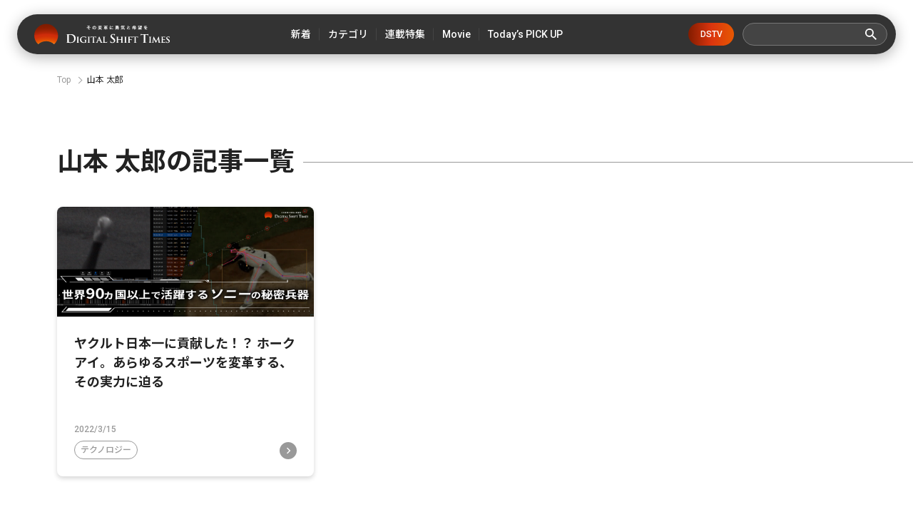

--- FILE ---
content_type: text/html; charset=utf-8
request_url: https://digital-shift.jp/tags/%E5%B1%B1%E6%9C%AC%20%E5%A4%AA%E9%83%8E
body_size: 7543
content:












    <!doctype html>
    <html>
    <head>
        <!-- Google Tag Manager -->
<script>(function(w,d,s,l,i){w[l]=w[l]||[];w[l].push({'gtm.start':
new Date().getTime(),event:'gtm.js'});var f=d.getElementsByTagName(s)[0],
j=d.createElement(s),dl=l!='dataLayer'?'&l='+l:'';j.async=true;j.src=
'https://www.googletagmanager.com/gtm.js?id='+i+dl;f.parentNode.insertBefore(j,f);
})(window,document,'script','dataLayer','GTM-W6DQM8P');</script>
<!-- End Google Tag Manager -->




        <meta http-equiv="X-UA-Compatible" content="IE=edge">
        <meta charset="UTF-8">
        <meta name="viewport" content="width=device-width, initial-scale=1.0, user-scalable=0">
        <title>山本 太郎 - Digital Shift Times（デジタル シフト タイムズ） その変革に勇気と希望を</title>
        
        <link href="https://cdn.clipkit.co/tenants/591/sites/favicons/000/000/001/square/af4c322c-79fc-4c0a-9e52-e8421203f718.png?1558518639" rel="shortcut icon" type="image/vnd.microsoft.icon">
        <link rel="apple-touch-icon" href="https://cdn.clipkit.co/tenants/591/sites/touch_icons/000/000/001/square/4e36e2c1-d5f8-4bef-ae00-4b5fa44b039a.png?1559557236">
        <link rel="preconnect" href="https://fonts.googleapis.com">
        <link rel="preconnect" href="https://fonts.gstatic.com" crossorigin>
        <link href="https://fonts.googleapis.com/css2?family=Noto+Sans+JP:wght@400;500;700&family=Roboto:wght@400;500;700&family=Akshar:wght@400;600&display=swap" rel="stylesheet">
        <link href="https://cdn.clipkit.co/tenants/591/resources/assets/000/000/542/original/slick-theme.css?1685606679" rel="stylesheet">
        <link href="https://cdn.clipkit.co/tenants/591/resources/assets/000/000/543/original/slick.css?1685606679" rel="stylesheet">
        
        <link rel="stylesheet" media="screen" href="https://cdn.clipkit.co/clipkit/stylesheets/application-1.0.css">
        <link href="https://cdn.clipkit.co/tenants/591/resources/assets/000/000/502/original/style.css?1718807831" rel="stylesheet">
        
        <script src="https://cdn.clipkit.co/tenants/591/resources/assets/000/000/534/original/jquery.min.js?1685606678"></script>

        <!--default-->
        <link rel="stylesheet" href="//maxcdn.bootstrapcdn.com/font-awesome/4.6.3/css/font-awesome.min.css">
        
        <!-- cookie.js  -->
        <script src="https://cdnjs.cloudflare.com/ajax/libs/jquery-cookie/1.4.1/jquery.cookie.js"></script>
        <!-- Lightcase -->
        
        
        <!-- digital day -->
        <link rel="stylesheet" href="https://cdn.clipkit.co/tenants/591/resources/assets/000/000/488/original/jquery.yycountdown.css?1633049403">  
        <script src="https://cdn.clipkit.co/tenants/591/resources/assets/000/000/487/original/jquery.yycountdown.min.js?1633049403"></script>
        <!--国際化対応-->
        <script>
          function I18nDummy() {}
          I18nDummy.prototype = {
            defaultLocale : function() { return 'ja'; } ,
            locale : function() { return 'ja'; }
          }
          window.I18n = I18nDummy;
        </script>
        
        
  <link rel="canonical" href="https://digital-shift.jp/tags/%E5%B1%B1%E6%9C%AC%20%E5%A4%AA%E9%83%8E">
  <meta name="description" content="">
  <meta name="twitter:card" content="summary_large_image">
  <meta name="twitter:domain" content="digital-shift.jp">
  <meta name="twitter:title" content="山本 太郎 - Digital Shift Times（デジタル シフト タイムズ） その変革に勇気と希望を">
  <meta name="twitter:image" content="https://cdn.clipkit.co/clipkit/images/medium/missing.png">
  <meta name="twitter:description" content="">
  <meta property="og:site_name" content="Digital Shift Times（デジタル シフト タイムズ） その変革に勇気と希望を">
  <meta property="og:title" content="山本 太郎">
  <meta property="og:description" content="">
  <meta property="og:type" content="website">
  <meta property="og:url" content="https://digital-shift.jp/tags/%E5%B1%B1%E6%9C%AC%20%E5%A4%AA%E9%83%8E">
  <meta property="og:image" content="https://cdn.clipkit.co/clipkit/images/large/missing.png">

        <!-- headタグ内の下部に挿入されます -->

<!-- Facebook Pixel Code -->
<script>
!function(f,b,e,v,n,t,s)
{if(f.fbq)return;n=f.fbq=function(){n.callMethod?
n.callMethod.apply(n,arguments):n.queue.push(arguments)};
if(!f._fbq)f._fbq=n;n.push=n;n.loaded=!0;n.version='2.0';
n.queue=[];t=b.createElement(e);t.async=!0;
t.src=v;s=b.getElementsByTagName(e)[0];
s.parentNode.insertBefore(t,s)}(window,document,'script',
'https://connect.facebook.net/en_US/fbevents.js');
 fbq('init', '798632957314376'); 
fbq('track', 'PageView');
</script>
<noscript>
 <img height="1" width="1" 
src="https://www.facebook.com/tr?id=798632957314376&ev=PageView
&noscript=1"/>
</noscript>
<!-- End Facebook Pixel Code -->

<meta name="google-site-verification" content="1lqBs8v4TV28nGNETd2vDsdgaTUJiH21ATg2p6dWq58" />
    <meta name="csrf-param" content="authenticity_token" />
<meta name="csrf-token" content="FhcqRf3GbE_sAZWz2fkIBu1eci1SO7ii2LapEv7VwZAquFax9GjDW5T2wjSdfElm8XIs7OIqiRARO2CywG7wLg" /><script>window.routing_root_path = '';
window.site_name = 'media';
I18n.defaultLocale = 'ja';
I18n.locale = 'ja';</script></head>
	
    <body>
        <!-- bodyタグ内の上部に挿入されます -->

<!-- Google Tag Manager (noscript) -->
<noscript><iframe src="https://www.googletagmanager.com/ns.html?id=GTM-W6DQM8P"
height="0" width="0" style="display:none;visibility:hidden"></iframe></noscript>
<!-- End Google Tag Manager (noscript) -->

<!-- Vタグ -->
<script src="https://cdn.vdist.link/js/vtag.advertorial.20210412.js"></script>
<script>
 VTag.initTracker('Qysv0N4VRcKq4WMTl0IZ7A', 'd8af331f-7a82-4645-af82-fab3bd16b8be')
</script>

        <header class="l_header">
	<div class="inner flex">
	  
		  <div class="_logo"><a class="flex" href="/">
  			<img src="https://cdn.clipkit.co/tenants/591/resources/assets/000/000/531/original/logo.svg?1685606677" alt="Digital Shift Times（デジタル シフト タイムズ） その変革に勇気と希望を">
  		</a></div>
    
		<ul class="flex _nav">
			<li><a href="https://digital-shift.jp/pick-up"><span>新着</span></a></li>
			<li class="_parent_menu">
				<a><span>カテゴリ</span></a>
				<nav class="_child_menu">
					<ul class="flex">
						<li><a href="https://digital-shift.jp/dx_management">DX経営</a></li>
						<li><a href="https://digital-shift.jp/dx_introduction">DX入門</a></li>
						<li><a href="https://digital-shift.jp/culture">カルチャー</a></li>
						<li><a href="https://digital-shift.jp/technology">テクノロジー</a></li>
						<li><a href="https://digital-shift.jp/ai">AI</a></li>
						<li><a href="https://digital-shift.jp/platformer">プラットフォーマー</a></li>
					</ul>
				</nav>
			</li>
			<li><a href="https://digital-shift.jp/series"><span>連載特集</span></a></li>
			<li class="_parent_menu">
				<a><span>Movie</span></a>
				<nav class="_child_menu">
					<ul class="flex">
						<li><a href="https://digital-shift.jp/dstv">DSTV</a></li>
						<li><a href="https://digital-shift.jp/experience-report">体験レポート</a></li>
					</ul>
				</nav>
			</li>
			<li><a href="https://digital-shift.jp/flash_news"><span>Today’s PICK UP</span></a></li>
		</ul>
		<a class="_btn_dstv" href="https://digital-shift.jp/dstv">DSTV</a>
		<div class="prt_search">
			<form action="/search" role="search">
				<div class="_search flex">
					<input type="text" id="nav-keyword-search" name="q" value="" autocomplete="off">
					<button class="flex" type="submit"><img src="https://cdn.clipkit.co/tenants/591/resources/assets/000/000/521/original/ico_search.svg?1685606676"></button>
				</div>
			</form>
		</div>
		<i class="btn_menu_open"></i>
	</div>
</header>

<div class="forSp">
	<nav class="l_modal_menu" style="display: none;">
		<div class="inner">
			<div class="prt_search">
				<form action="/search" role="search">
					<div class="_search flex">
						<input type="text" id="nav-keyword-search" name="q" value="" autocomplete="off">
						<button class="flex" type="submit"><img src="https://cdn.clipkit.co/tenants/591/resources/assets/000/000/521/original/ico_search.svg?1685606676"></button>
					</div>
				</form>
			</div>
			<ul class="_nav">
				<li><a href="https://digital-shift.jp/pick-up"><span class="flex">新着</span></a></li>
				<li>
					<span class="flex _more">カテゴリ</span>
					<ul>
						<li><a href="https://digital-shift.jp/dx_management"><span class="flex">DX経営</span></a></li>
						<li><a href="https://digital-shift.jp/dx_introduction"><span class="flex">DX入門</span></a></li>
						<li><a href="https://digital-shift.jp/culture"><span class="flex">カルチャー</span></a></li>
						<li><a href="https://digital-shift.jp/technology"><span class="flex">テクノロジー</span></a></li>
						<li><a href="https://digital-shift.jp/ai"><span class="flex">AI</span></a></li>
						<li><a href="https://digital-shift.jp/platformer"><span class="flex">プラットフォーマー</span></a></li>
					</ul>
				</li>
				<li><a href="https://digital-shift.jp/series"><span class="flex">連載特集</span></a></li>
				<li>
					<span class="flex _more">Movie</span>
					<ul>
						<li><a href="https://digital-shift.jp/dstv"><span class="flex">DSTV</span></a></li>
						<li><a href="https://digital-shift.jp/experience-report"><span class="flex">体験レポート</span></a></li>
					</ul>
				</li>
				<li><a href="https://digital-shift.jp/flash_news"><span class="flex">Today’s PICK UP</span></a></li>
			</ul>
			<a class="_btn_dstv" href="https://digital-shift.jp/dstv">DSTV</a>
			<ul class="_sns flex">
				<li><a href="https://www.facebook.com/Digital.Shift.Times/" target="_blank"><img src="https://cdn.clipkit.co/tenants/591/resources/assets/000/000/525/original/ico_sns_fb_wt.svg?1685606677"></a></li>
				<li><a href="https://twitter.com/DST_edit" target="_blank"><img src="https://cdn.clipkit.co/tenants/591/resources/assets/000/000/529/original/ico_sns_tw_wt.svg?1685606677"></a></li>
				<li><a href="https://www.youtube.com/@Digital-Shift-Times/featured" target="_blank"><img src="https://cdn.clipkit.co/tenants/591/resources/assets/000/000/530/original/ico_sns_youtube_wt.svg?1685606677"></a></li>
			<li><a href="https://www.tiktok.com/@digitalshifttimes_ch?is_from_webapp=1&sender_device=pc" target="_blank"><img src="https://cdn.clipkit.co/tenants/591/resources/assets/000/000/527/original/ico_sns_tiktok_wt.svg?1685606677"></a></li>
			</ul>
		</div>
	</nav>
</div>



<div class="l_wrapper">
  

  




<nav class="l_breadcrumb">
  <div class="inner">
    <ul class="flex">
      
        <li class="flex" itemprop="itemListElement" itemscope itemtype="http://schema.org/ListItem">
          
          
          
          <a itemprop="item" href="/">
            <span itemprop="name">
              
                Top
              
            </span>
          </a>
          <meta itemprop="position" content="1">
          
          
        </li>
        
      
      <li class="flex" itemprop="itemListElement" itemscope itemtype="http://schema.org/ListItem">
        <strong itemprop="name">山本 太郎</strong>
        <meta itemprop="position" content="2">
      </li>
    </ul>
  </div>
</nav>



        



<section class="l_list_article">
	<div class="inner">
		<div class="prt_ttl_h_ flex">
			<h1 class="_ttl">山本 太郎の記事一覧</h1>
			<span></span>
		</div>
		
		
		  <div class="prt_list_article flex">
        
           


	<div class="item_list_article" id="article_1">
		<a href="/startup_technology/220315">
			<div class="_photo">
				<figure>
				  
				    <img src="https://cdn.clipkit.co/tenants/591/articles/images/000/005/049/medium/30c2b269-a907-437d-8222-931c6d7a3c2d.png?1646976836" alt="ヤクルト日本一に貢献した！？ ホークアイ。あらゆるスポーツを変革する、その実力に迫る">
				  
				</figure>
			</div>
			<p class="t1">ヤクルト日本一に貢献した！？ ホークアイ。あらゆるスポーツを変革する、その実力に迫る</p>
		</a>
		<div class="_data flex">
			<div class="_info">
				<p class="_date">2022/3/15</p>
				
				<a class="_cat" href="https://digital-shift.jp/technology">テクノロジー</a>
				
			</div>
			<i class="_more"></i>
		</div>
	</div>



        
		  </div>
		<div class="clearfix paginate text-center"><div class="pull-right num-lines">1 件</div></div> 
	</div>
</section>





<section class="l_top_special _pg">
	<div class="inner">
		<div class="prt_ttl_h2 flex">
			<h2>Special Features</h2>
			<span>連載特集</span>
		</div>
		
		<div class="prt_special_slider">
		  
			  <div class="_item">
				  <div class="_bnr">
					  <a href="/digitalshift_strategy">
						  <img src="https://cdn.clipkit.co/tenants/591/collection_item_images/images/000/000/016/original/efd730ec-3800-4e38-8a03-927dff2ee764.png?1646791193" alt="世界最先端のデジタルシフト戦略">
					  </a>
				  </div>
			  </div>
			
			  <div class="_item">
				  <div class="_bnr">
					  <a href="/grow_disparity">
						  <img src="https://cdn.clipkit.co/tenants/591/collection_item_images/images/000/000/019/original/4e5dbdac-3428-484b-be98-e251d609d9e7.jpg?1685608109" alt="DX格差拡大中">
					  </a>
				  </div>
			  </div>
			
			  <div class="_item">
				  <div class="_bnr">
					  <a href="/reading_from_ipo">
						  <img src="https://cdn.clipkit.co/tenants/591/collection_item_images/images/000/000/020/original/43107476-ad3f-440c-9e20-3c4c66bfcec0.jpg?1685608185" alt="IPOから読み解く、デジタルシフト">
					  </a>
				  </div>
			  </div>
			
			  <div class="_item">
				  <div class="_bnr">
					  <a href="/challengers">
						  <img src="https://cdn.clipkit.co/tenants/591/collection_item_images/images/000/000/018/original/6deaf42a-f914-45e2-b7d5-efa4d6e8eb03.jpg?1681478230" alt="DIGITAL SHIFT TIMES FOR CHALLENGERS">
					  </a>
				  </div>
			  </div>
			
			  <div class="_item">
				  <div class="_bnr">
					  <a href="/dss2021-report">
						  <img src="https://cdn.clipkit.co/tenants/591/collection_item_images/images/000/000/014/original/a4d30878-ef63-4319-9c17-faeb365a02b5.png?1621990847" alt="イベントレポート From DIGITAL SHIFT SUMMIT 2021">
					  </a>
				  </div>
			  </div>
			
			  <div class="_item">
				  <div class="_bnr">
					  <a href="/society5.0">
						  <img src="https://cdn.clipkit.co/tenants/591/collection_item_images/images/000/000/004/original/07ce900d-9c23-4043-b4f1-e0a96d694e13.png?1615520242" alt="Society5.0 超スマート社会">
					  </a>
				  </div>
			  </div>
			
			  <div class="_item">
				  <div class="_bnr">
					  <a href="/unicorn">
						  <img src="https://cdn.clipkit.co/tenants/591/collection_item_images/images/000/000/005/original/2e3e32fe-5027-4176-ad3d-1626c8a47295.png?1615520255" alt="ユニコーンウォッチ">
					  </a>
				  </div>
			  </div>
			
			  <div class="_item">
				  <div class="_bnr">
					  <a href="/self-driving">
						  <img src="https://cdn.clipkit.co/tenants/591/collection_item_images/images/000/000/006/original/fa8d1732-5e60-42af-bc8b-e1bbc5afc851.png?1615520269" alt="これからモビリティはどう変わるのか？自動運転ラボ">
					  </a>
				  </div>
			  </div>
			
			  <div class="_item">
				  <div class="_bnr">
					  <a href="/privtech">
						  <img src="https://cdn.clipkit.co/tenants/591/collection_item_images/images/000/000/007/original/8123cc2e-47d7-42d3-99d4-00b65640be97.png?1615520298" alt="PrivTech - プライブテック -">
					  </a>
				  </div>
			  </div>
			
			  <div class="_item">
				  <div class="_bnr">
					  <a href="/cec">
						  <img src="https://cdn.clipkit.co/tenants/591/collection_item_images/images/000/000/008/original/f21bb2dd-5b1d-4007-b171-5fa50421b145.png?1615520312" alt="Customer Engagement Conference">
					  </a>
				  </div>
			  </div>
			
		</div>
		
		
		  <a class="item_btn_sm " href="https://digital-shift.jp/series">See More</a>
		
	</div>
</section>









<section class="l_top_popular _pg">
	<div class="inner">
		<div class="prt_ttl_h2 flex">
			<h2>Popular Posts</h2>
			<span>人気記事</span>
		</div>
		<ul class="_tab flex">
			<li><a class="select">月間</a></li>
			<li><a>総合</a></li>
		</ul>
		<div class="prt_box_popular">
		  
		  
			<div class="prt_popular_slider" id="prt_popular_slider_monthly">
			  
			    
			    
				    <div class="_item">
					     


	<div class="item_list_article" id="article_1">
		<a href="/startup_technology/200805">
			<div class="_photo">
				<figure>
				  
				    <img src="https://cdn.clipkit.co/tenants/591/articles/images/000/001/163/medium/824626c0-bb81-495a-9eff-552d5e7b75f4.png?1596599916" alt="美容室の鏡がスマートデバイスに！ミラーロイド社の最新loTミラーを体験してみた。">
				  
				</figure>
			</div>
			<p class="t1">美容室の鏡がスマートデバイスに！ミラーロイド社の最新loTミラーを体験してみた。</p>
		</a>
		<div class="_data flex">
			<div class="_info">
				<p class="_date">2020/8/5</p>
				
				<a class="_cat" href="https://digital-shift.jp/technology">テクノロジー</a>
				
			</div>
			<i class="_more"></i>
		</div>
	</div>



					    
					    
				    </div>
				  
				  
        
			    
			    
				    <div class="_item">
					     


	<div class="item_list_article" id="article_2">
		<a href="/china/220202">
			<div class="_photo">
				<figure>
				  
				    <img src="https://cdn.clipkit.co/tenants/591/articles/images/000/004/778/medium/6030ccfb-95c1-4034-9c67-f4d45892ab9a.png?1643269162" alt="中国EV市場を席巻する、三大新興メーカーを徹底分析。脅威の中国EVメーカー最新事情・後編【中国デジタル企業最前線】">
				  
				</figure>
			</div>
			<p class="t1">中国EV市場を席巻する、三大新興メーカーを徹底分析。脅威の中国EVメーカー最新事情・後編【中国デジタル企業最前線】</p>
		</a>
		<div class="_data flex">
			<div class="_info">
				<p class="_date">2022/2/2</p>
				
				<a class="_cat" href="https://digital-shift.jp/technology">テクノロジー</a>
				
			</div>
			<i class="_more"></i>
		</div>
	</div>



					    
					    
				    </div>
				  
				  
        
			    
			    
				    <div class="_item">
					     


	<div class="item_list_article" id="article_3">
		<a href="/startup_technology/220524">
			<div class="_photo">
				<figure>
				  
				    <img src="https://cdn.clipkit.co/tenants/591/articles/images/000/005/457/medium/d800c8f5-e3f2-476e-8478-912bcfb139d8.png?1653310547" alt="クリエイター支援プラットフォーム「Patreon（パトレオン）」〜海外ユニコーンウォッチ #9〜">
				  
				</figure>
			</div>
			<p class="t1">クリエイター支援プラットフォーム「Patreon（パトレオン）」〜海外ユニコーンウォッチ #9〜</p>
		</a>
		<div class="_data flex">
			<div class="_info">
				<p class="_date">2022/5/24</p>
				
				<a class="_cat" href="https://digital-shift.jp/platformer">プラットフォーマー</a>
				
			</div>
			<i class="_more"></i>
		</div>
	</div>



					    
					    
				    </div>
				  
				  
        
			    
			    
				    <div class="_item">
					     


	<div class="item_list_article" id="article_4">
		<a href="/marketing/190703">
			<div class="_photo">
				<figure>
				  
				    <img src="https://cdn.clipkit.co/tenants/591/articles/images/000/000/079/medium/cf79ea78-2f49-4478-8dc5-9bb1fcc547b1.png?1562050832" alt="「店舗は初めてゲランという世界観に触れる場所」　デジタルシフト成功の秘訣は、店舗との密な連携">
				  
				</figure>
			</div>
			<p class="t1">「店舗は初めてゲランという世界観に触れる場所」　デジタルシフト成功の秘訣は、店舗との密な連携</p>
		</a>
		<div class="_data flex">
			<div class="_info">
				<p class="_date">2019/7/3</p>
				
				<a class="_cat" href="https://digital-shift.jp/technology">テクノロジー</a>
				
			</div>
			<i class="_more"></i>
		</div>
	</div>



					    
					    
				    </div>
				  
				  
        
			    
			    
				    <div class="_item">
					     


	<div class="item_list_article" id="article_5">
		<a href="/platformer/230713">
			<div class="_photo">
				<figure>
				  
				    <img src="https://cdn.clipkit.co/tenants/591/articles/images/000/007/660/medium/96c7449c-4005-4139-b5f2-9c9833e50cee.jpg?1689063880" alt="金利4%超の「アップル銀行」が日本に上陸したら。影響を受ける企業・業種は？">
				  
				</figure>
			</div>
			<p class="t1">金利4%超の「アップル銀行」が日本に上陸したら。影響を受ける企業・業種は？</p>
		</a>
		<div class="_data flex">
			<div class="_info">
				<p class="_date">2023/7/13</p>
				
				<a class="_cat" href="https://digital-shift.jp/platformer">プラットフォーマー</a>
				
			</div>
			<i class="_more"></i>
		</div>
	</div>



					    
					    
				    </div>
				  
				  
            
			</div>
		</div>
		<div class="prt_box_popular _vanish">
		  
		  
			<div class="prt_popular_slider" id="prt_popular_slider_all">
			  
          
          
				    <div class="_item">
					     


	<div class="item_list_article" id="article_1">
		<a href="/startup_technology/MZ200224">
			<div class="_photo">
				<figure>
				  
				    <img src="https://cdn.clipkit.co/tenants/591/articles/images/000/000/357/medium/df71801e-b83e-4e5d-888b-0cd7781e3fb3.png?1582192152" alt="ただの激安通販アプリじゃない。AmazonにもマネできないWishの戦略 ～デジタルシフト未来マガジン〜">
				  
				</figure>
			</div>
			<p class="t1">ただの激安通販アプリじゃない。AmazonにもマネできないWishの戦略 ～デジタルシフト未来マガジン〜</p>
		</a>
		<div class="_data flex">
			<div class="_info">
				<p class="_date">2020/2/25</p>
				
				<a class="_cat" href="https://digital-shift.jp/platformer">プラットフォーマー</a>
				
			</div>
			<i class="_more"></i>
		</div>
	</div>



					    
					    
				    </div>
				  
				  
				
          
          
				    <div class="_item">
					     


	<div class="item_list_article" id="article_2">
		<a href="/china/220202">
			<div class="_photo">
				<figure>
				  
				    <img src="https://cdn.clipkit.co/tenants/591/articles/images/000/004/778/medium/6030ccfb-95c1-4034-9c67-f4d45892ab9a.png?1643269162" alt="中国EV市場を席巻する、三大新興メーカーを徹底分析。脅威の中国EVメーカー最新事情・後編【中国デジタル企業最前線】">
				  
				</figure>
			</div>
			<p class="t1">中国EV市場を席巻する、三大新興メーカーを徹底分析。脅威の中国EVメーカー最新事情・後編【中国デジタル企業最前線】</p>
		</a>
		<div class="_data flex">
			<div class="_info">
				<p class="_date">2022/2/2</p>
				
				<a class="_cat" href="https://digital-shift.jp/technology">テクノロジー</a>
				
			</div>
			<i class="_more"></i>
		</div>
	</div>



					    
					    
				    </div>
				  
				  
				
          
          
				    <div class="_item">
					     


	<div class="item_list_article" id="article_3">
		<a href="/platformer/230713">
			<div class="_photo">
				<figure>
				  
				    <img src="https://cdn.clipkit.co/tenants/591/articles/images/000/007/660/medium/96c7449c-4005-4139-b5f2-9c9833e50cee.jpg?1689063880" alt="金利4%超の「アップル銀行」が日本に上陸したら。影響を受ける企業・業種は？">
				  
				</figure>
			</div>
			<p class="t1">金利4%超の「アップル銀行」が日本に上陸したら。影響を受ける企業・業種は？</p>
		</a>
		<div class="_data flex">
			<div class="_info">
				<p class="_date">2023/7/13</p>
				
				<a class="_cat" href="https://digital-shift.jp/platformer">プラットフォーマー</a>
				
			</div>
			<i class="_more"></i>
		</div>
	</div>



					    
					    
				    </div>
				  
				  
				
          
          
				    <div class="_item">
					     


	<div class="item_list_article" id="article_4">
		<a href="/startup_technology/210512">
			<div class="_photo">
				<figure>
				  
				    <img src="https://cdn.clipkit.co/tenants/591/articles/images/000/003/140/medium/8a5e9c82-d097-4cb0-b1f2-bb6c6a528bf2.png?1619595796" alt="「8割以上の精度で、赤ちゃんが泣く理由が判明」CES2021イノベーションアワード受賞。注目の日本発ベビーテック企業とは">
				  
				</figure>
			</div>
			<p class="t1">「8割以上の精度で、赤ちゃんが泣く理由が判明」CES2021イノベーションアワード受賞。注目の日本発ベビーテック企業とは</p>
		</a>
		<div class="_data flex">
			<div class="_info">
				<p class="_date">2021/5/12</p>
				
				<a class="_cat" href="https://digital-shift.jp/technology">テクノロジー</a>
				
			</div>
			<i class="_more"></i>
		</div>
	</div>



					    
					    
				    </div>
				  
				  
				
          
          
				    <div class="_item">
					     


	<div class="item_list_article" id="article_5">
		<a href="/startup_technology/210215">
			<div class="_photo">
				<figure>
				  
				    <img src="https://cdn.clipkit.co/tenants/591/articles/images/000/002/531/medium/19261912-20b0-4cf9-ad7d-eb97c16efd55.png?1612776512" alt="世界のMaaS先進事例7選。鉄道・バス・タクシーなど交通手段を統合したサブスクモデルも！">
				  
				</figure>
			</div>
			<p class="t1">世界のMaaS先進事例7選。鉄道・バス・タクシーなど交通手段を統合したサブスクモデルも！</p>
		</a>
		<div class="_data flex">
			<div class="_info">
				<p class="_date">2021/2/15</p>
				
				<a class="_cat" href="https://digital-shift.jp/technology">テクノロジー</a>
				
			</div>
			<i class="_more"></i>
		</div>
	</div>



					    
					    
				    </div>
				  
				  
				    
			</div>
		</div>
		<a class="item_btn_sm" href="https://digital-shift.jp/popular-articles">See More</a>
	</div>
</section>





        </div>

<footer class="l_footer">
	<div class="inner">
		<a class="_logo" href="/"><img src="https://cdn.clipkit.co/tenants/591/resources/assets/000/000/531/original/logo.svg?1685606677" alt="Digital Shift Times（デジタル シフト タイムズ） その変革に勇気と希望を"></a>
		<ul class="_sns flex">
			<li><a href="https://twitter.com/DST_edit" target="_blank"><img src="https://cdn.clipkit.co/tenants/591/resources/assets/000/000/529/original/ico_sns_tw_wt.svg?1685606677"></a></li>
			<li><a href="https://www.facebook.com/Digital.Shift.Times/" target="_blank"><img src="https://cdn.clipkit.co/tenants/591/resources/assets/000/000/525/original/ico_sns_fb_wt.svg?1685606677"></a></li>
			<li><a href="https://www.youtube.com/@Digital-Shift-Times/featured" target="_blank"><img src="https://cdn.clipkit.co/tenants/591/resources/assets/000/000/530/original/ico_sns_youtube_wt.svg?1685606677"></a></li>
			<li><a href="https://www.tiktok.com/@digitalshifttimes_ch?is_from_webapp=1&sender_device=pc" target="_blank"><img src="https://cdn.clipkit.co/tenants/591/resources/assets/000/000/527/original/ico_sns_tiktok_wt.svg?1685606677"></a></li>
		</ul>
		<ul class="flex _nav">
			<li><a href="/about_digital-shift-times">デジタルシフトタイムズとは</a></li>
			<li><a href="/startup_technology/about_digital-shift">デジタルシフトとは</a></li>
			<li><a href="/company">運営会社</a></li>
			<li><a href="https://digital-holdings.co.jp/contact_dst" target="_blank">お問い合わせ</a></li>
			<li><a href="https://digital-holdings.co.jp/privacy" target="_blank">プライバシーポリシー</a></li>
			<li><a href="/ad-terms">広告掲載</a></li>
			<li><a href="/terms">利用規約</a></li>
		</ul>
		<p class="_copy">&copy; Digital Shift Times. All Rights Reserved.</p>
	</div>
</footer>

        <script src="https://cdn.clipkit.co/tenants/591/resources/assets/000/000/544/original/slick.min.js?1685606680"></script>
        <script src="https://cdn.clipkit.co/tenants/591/resources/assets/000/000/532/original/common.js?1685606677"></script>
        

        <!-- リニューアル以前からのtag -->
        <script>
          $(document).ready( function () {
              var domain = location.href.match(/^http?(s)?(:\/\/[a-zA-Z0-9-.:]+)/i)[0];
              $('a[href^=http]').not('[href*="'+domain+'"]').attr('target','_blank');
           
              // ドメイン名の取得はlocationプロパティでも取得することができます。
              // 正規表現で取得した例
              console.log(domain);
           
              // locationプロパティを使用する場合
              console.log(location.hostname);
           
              // locationプロパティPort番号を含む場合
              console.log(location.host);
          })
        </script> 

        <!-- ADPLAN tag-->

<script type="text/javascript">
/**
 * ADPLAN v7 Page View Tag
 * Opt, Inc. All rights reserved.
 */
if (!window._adp) { window._adp = []; }
window._adp.push({
  emailOrUserIdForMatching: null, // クロスデバイス用のメールアドレスまたは会員ID
  title: null, // イベント発生ページのページタイトル（設定しない場合自動取得）
  locationUrl: null, // イベント発生ページのURL（設定しない場合自動取得）
  pvDetail: {}, // 任意のパラメータ
  specificParameters: {
    identifier: null // ユーザー識別子
  },
  s: "ws",
  a: "252",
  u: "https://a252.tracker.adplan7.com/ws/v/j/252",
  db: "https://a252.tracker.adplan7.com/db/pb/252",
  d: "https://a252.tracker.adplan7.com/",
  cd: ["digital-shift.jp"]
});
(function(t) {
  var i = document.createElement(t), s;
  i.type = "text/javascript";
  i.src = "https://widget.adplan7.com/s/1.0/ws.js";
  i.charset = "UTF-8";
  i.async = true;
  s = document.getElementsByTagName(t)[0];
  s.parentNode.insertBefore(i, s);
})("script");
</script>


    <script src="//cdn.clipkit.co/clipkit_assets/beacon-414f23f8ff2b763f9a6861cc093f7ad22529a6ba44cd8cf474410fb416eaa182.js" async="async" id="clipkit-beacon" data-page-type="tag" data-page-id="3609" data-domain="digital-shift.jp" data-url="/tags/%E5%B1%B1%E6%9C%AC%20%E5%A4%AA%E9%83%8E" data-href="https://digital-shift.jp/media/beacon"></script><script async="async" data-label="saas" src="//b.clipkit.co/"></script>

<!--Clipkit(R) v14.22.12-20260113 Copyright (C) 2026 VECTOR Inc.-->

</body>
</html>





--- FILE ---
content_type: application/javascript
request_url: https://cdn.vdist.link/js/inframe.advertorial.20210412.js
body_size: 34428
content:
var VISM=function(t){var n={};function e(r){if(n[r])return n[r].exports;var i=n[r]={i:r,l:!1,exports:{}};return t[r].call(i.exports,i,i.exports,e),i.l=!0,i.exports}return e.m=t,e.c=n,e.d=function(t,n,r){e.o(t,n)||Object.defineProperty(t,n,{configurable:!1,enumerable:!0,get:r})},e.n=function(t){var n=t&&t.__esModule?function(){return t.default}:function(){return t};return e.d(n,"a",n),n},e.o=function(t,n){return Object.prototype.hasOwnProperty.call(t,n)},e.p="",e(e.s=142)}([function(t,n,e){var r=e(2),i=e(13),o=e(14),u=e(15),c=e(19),a=function(t,n,e){var f,s,l,h,p=t&a.F,v=t&a.G,d=t&a.S,g=t&a.P,y=t&a.B,m=v?r:d?r[n]||(r[n]={}):(r[n]||{}).prototype,b=v?i:i[n]||(i[n]={}),_=b.prototype||(b.prototype={});for(f in v&&(e=n),e)l=((s=!p&&m&&void 0!==m[f])?m:e)[f],h=y&&s?c(l,r):g&&"function"==typeof l?c(Function.call,l):l,m&&u(m,f,l,t&a.U),b[f]!=l&&o(b,f,h),g&&_[f]!=l&&(_[f]=l)};r.core=i,a.F=1,a.G=2,a.S=4,a.P=8,a.B=16,a.W=32,a.U=64,a.R=128,t.exports=a},function(t,n,e){var r=e(3);t.exports=function(t){if(!r(t))throw TypeError(t+" is not an object!");return t}},function(t,n){var e=t.exports="undefined"!=typeof window&&window.Math==Math?window:"undefined"!=typeof self&&self.Math==Math?self:Function("return this")();"number"==typeof __g&&(__g=e)},function(t,n){t.exports=function(t){return"object"==typeof t?null!==t:"function"==typeof t}},function(t,n){t.exports=function(t){try{return!!t()}catch(t){return!0}}},function(t,n,e){var r=e(50)("wks"),i=e(35),o=e(2).Symbol,u="function"==typeof o;(t.exports=function(t){return r[t]||(r[t]=u&&o[t]||(u?o:i)("Symbol."+t))}).store=r},function(t,n,e){var r=e(1),i=e(96),o=e(22),u=Object.defineProperty;n.f=e(7)?Object.defineProperty:function(t,n,e){if(r(t),n=o(n,!0),r(e),i)try{return u(t,n,e)}catch(t){}if("get"in e||"set"in e)throw TypeError("Accessors not supported!");return"value"in e&&(t[n]=e.value),t}},function(t,n,e){t.exports=!e(4)(function(){return 7!=Object.defineProperty({},"a",{get:function(){return 7}}).a})},function(t,n,e){var r=e(24),i=Math.min;t.exports=function(t){return t>0?i(r(t),9007199254740991):0}},function(t,n,e){var r=e(23);t.exports=function(t){return Object(r(t))}},function(t,n){t.exports=function(t){if("function"!=typeof t)throw TypeError(t+" is not a function!");return t}},function(t,n,e){var r=e(47),i=e(23);t.exports=function(t){return r(i(t))}},function(t,n){var e={}.hasOwnProperty;t.exports=function(t,n){return e.call(t,n)}},function(t,n){var e=t.exports={version:"2.5.3"};"number"==typeof __e&&(__e=e)},function(t,n,e){var r=e(6),i=e(31);t.exports=e(7)?function(t,n,e){return r.f(t,n,i(1,e))}:function(t,n,e){return t[n]=e,t}},function(t,n,e){var r=e(2),i=e(14),o=e(12),u=e(35)("src"),c=Function.toString,a=(""+c).split("toString");e(13).inspectSource=function(t){return c.call(t)},(t.exports=function(t,n,e,c){var f="function"==typeof e;f&&(o(e,"name")||i(e,"name",n)),t[n]!==e&&(f&&(o(e,u)||i(e,u,t[n]?""+t[n]:a.join(String(n)))),t===r?t[n]=e:c?t[n]?t[n]=e:i(t,n,e):(delete t[n],i(t,n,e)))})(Function.prototype,"toString",function(){return"function"==typeof this&&this[u]||c.call(this)})},function(t,n,e){var r=e(48),i=e(31),o=e(11),u=e(22),c=e(12),a=e(96),f=Object.getOwnPropertyDescriptor;n.f=e(7)?f:function(t,n){if(t=o(t),n=u(n,!0),a)try{return f(t,n)}catch(t){}if(c(t,n))return i(!r.f.call(t,n),t[n])}},function(t,n,e){var r=e(12),i=e(9),o=e(68)("IE_PROTO"),u=Object.prototype;t.exports=Object.getPrototypeOf||function(t){return t=i(t),r(t,o)?t[o]:"function"==typeof t.constructor&&t instanceof t.constructor?t.constructor.prototype:t instanceof Object?u:null}},function(t,n,e){var r=e(0),i=e(4),o=e(23),u=/"/g,c=function(t,n,e,r){var i=String(o(t)),c="<"+n;return""!==e&&(c+=" "+e+'="'+String(r).replace(u,"&quot;")+'"'),c+">"+i+"</"+n+">"};t.exports=function(t,n){var e={};e[t]=n(c),r(r.P+r.F*i(function(){var n=""[t]('"');return n!==n.toLowerCase()||n.split('"').length>3}),"String",e)}},function(t,n,e){var r=e(10);t.exports=function(t,n,e){if(r(t),void 0===n)return t;switch(e){case 1:return function(e){return t.call(n,e)};case 2:return function(e,r){return t.call(n,e,r)};case 3:return function(e,r,i){return t.call(n,e,r,i)}}return function(){return t.apply(n,arguments)}}},function(t,n){var e={}.toString;t.exports=function(t){return e.call(t).slice(8,-1)}},function(t,n,e){"use strict";var r=e(4);t.exports=function(t,n){return!!t&&r(function(){n?t.call(null,function(){},1):t.call(null)})}},function(t,n,e){var r=e(3);t.exports=function(t,n){if(!r(t))return t;var e,i;if(n&&"function"==typeof(e=t.toString)&&!r(i=e.call(t)))return i;if("function"==typeof(e=t.valueOf)&&!r(i=e.call(t)))return i;if(!n&&"function"==typeof(e=t.toString)&&!r(i=e.call(t)))return i;throw TypeError("Can't convert object to primitive value")}},function(t,n){t.exports=function(t){if(void 0==t)throw TypeError("Can't call method on  "+t);return t}},function(t,n){var e=Math.ceil,r=Math.floor;t.exports=function(t){return isNaN(t=+t)?0:(t>0?r:e)(t)}},function(t,n,e){var r=e(0),i=e(13),o=e(4);t.exports=function(t,n){var e=(i.Object||{})[t]||Object[t],u={};u[t]=n(e),r(r.S+r.F*o(function(){e(1)}),"Object",u)}},function(t,n,e){var r=e(19),i=e(47),o=e(9),u=e(8),c=e(84);t.exports=function(t,n){var e=1==t,a=2==t,f=3==t,s=4==t,l=6==t,h=5==t||l,p=n||c;return function(n,c,v){for(var d,g,y=o(n),m=i(y),b=r(c,v,3),_=u(m.length),w=0,S=e?p(n,_):a?p(n,0):void 0;_>w;w++)if((h||w in m)&&(g=b(d=m[w],w,y),t))if(e)S[w]=g;else if(g)switch(t){case 3:return!0;case 5:return d;case 6:return w;case 2:S.push(d)}else if(s)return!1;return l?-1:f||s?s:S}}},function(t,n,e){var r=e(98),i=e(69);t.exports=Object.keys||function(t){return r(t,i)}},function(t,n,e){var r=e(1),i=e(99),o=e(69),u=e(68)("IE_PROTO"),c=function(){},a=function(){var t,n=e(66)("iframe"),r=o.length;for(n.style.display="none",e(70).appendChild(n),n.src="javascript:",(t=n.contentWindow.document).open(),t.write("<script>document.F=Object<\/script>"),t.close(),a=t.F;r--;)delete a.prototype[o[r]];return a()};t.exports=Object.create||function(t,n){var e;return null!==t?(c.prototype=r(t),e=new c,c.prototype=null,e[u]=t):e=a(),void 0===n?e:i(e,n)}},function(t,n,e){"use strict";if(e(7)){var r=e(36),i=e(2),o=e(4),u=e(0),c=e(62),a=e(91),f=e(19),s=e(42),l=e(31),h=e(14),p=e(43),v=e(24),d=e(8),g=e(119),y=e(37),m=e(22),b=e(12),_=e(39),w=e(3),S=e(9),O=e(82),x=e(28),E=e(17),P=e(38).f,M=e(49),L=e(35),A=e(5),j=e(26),F=e(51),I=e(60),N=e(86),R=e(40),T=e(57),k=e(41),D=e(85),C=e(110),U=e(6),B=e(16),W=U.f,V=B.f,G=i.RangeError,q=i.TypeError,z=i.Uint8Array,Y=Array.prototype,K=a.ArrayBuffer,H=a.DataView,J=j(0),X=j(2),$=j(3),Z=j(4),Q=j(5),tt=j(6),nt=F(!0),et=F(!1),rt=N.values,it=N.keys,ot=N.entries,ut=Y.lastIndexOf,ct=Y.reduce,at=Y.reduceRight,ft=Y.join,st=Y.sort,lt=Y.slice,ht=Y.toString,pt=Y.toLocaleString,vt=A("iterator"),dt=A("toStringTag"),gt=L("typed_constructor"),yt=L("def_constructor"),mt=c.CONSTR,bt=c.TYPED,_t=c.VIEW,wt=j(1,function(t,n){return Pt(I(t,t[yt]),n)}),St=o(function(){return 1===new z(new Uint16Array([1]).buffer)[0]}),Ot=!!z&&!!z.prototype.set&&o(function(){new z(1).set({})}),xt=function(t,n){var e=v(t);if(e<0||e%n)throw G("Wrong offset!");return e},Et=function(t){if(w(t)&&bt in t)return t;throw q(t+" is not a typed array!")},Pt=function(t,n){if(!(w(t)&&gt in t))throw q("It is not a typed array constructor!");return new t(n)},Mt=function(t,n){return Lt(I(t,t[yt]),n)},Lt=function(t,n){for(var e=0,r=n.length,i=Pt(t,r);r>e;)i[e]=n[e++];return i},At=function(t,n,e){W(t,n,{get:function(){return this._d[e]}})},jt=function(t){var n,e,r,i,o,u,c=S(t),a=arguments.length,s=a>1?arguments[1]:void 0,l=void 0!==s,h=M(c);if(void 0!=h&&!O(h)){for(u=h.call(c),r=[],n=0;!(o=u.next()).done;n++)r.push(o.value);c=r}for(l&&a>2&&(s=f(s,arguments[2],2)),n=0,e=d(c.length),i=Pt(this,e);e>n;n++)i[n]=l?s(c[n],n):c[n];return i},Ft=function(){for(var t=0,n=arguments.length,e=Pt(this,n);n>t;)e[t]=arguments[t++];return e},It=!!z&&o(function(){pt.call(new z(1))}),Nt=function(){return pt.apply(It?lt.call(Et(this)):Et(this),arguments)},Rt={copyWithin:function(t,n){return C.call(Et(this),t,n,arguments.length>2?arguments[2]:void 0)},every:function(t){return Z(Et(this),t,arguments.length>1?arguments[1]:void 0)},fill:function(t){return D.apply(Et(this),arguments)},filter:function(t){return Mt(this,X(Et(this),t,arguments.length>1?arguments[1]:void 0))},find:function(t){return Q(Et(this),t,arguments.length>1?arguments[1]:void 0)},findIndex:function(t){return tt(Et(this),t,arguments.length>1?arguments[1]:void 0)},forEach:function(t){J(Et(this),t,arguments.length>1?arguments[1]:void 0)},indexOf:function(t){return et(Et(this),t,arguments.length>1?arguments[1]:void 0)},includes:function(t){return nt(Et(this),t,arguments.length>1?arguments[1]:void 0)},join:function(t){return ft.apply(Et(this),arguments)},lastIndexOf:function(t){return ut.apply(Et(this),arguments)},map:function(t){return wt(Et(this),t,arguments.length>1?arguments[1]:void 0)},reduce:function(t){return ct.apply(Et(this),arguments)},reduceRight:function(t){return at.apply(Et(this),arguments)},reverse:function(){for(var t,n=Et(this).length,e=Math.floor(n/2),r=0;r<e;)t=this[r],this[r++]=this[--n],this[n]=t;return this},some:function(t){return $(Et(this),t,arguments.length>1?arguments[1]:void 0)},sort:function(t){return st.call(Et(this),t)},subarray:function(t,n){var e=Et(this),r=e.length,i=y(t,r);return new(I(e,e[yt]))(e.buffer,e.byteOffset+i*e.BYTES_PER_ELEMENT,d((void 0===n?r:y(n,r))-i))}},Tt=function(t,n){return Mt(this,lt.call(Et(this),t,n))},kt=function(t){Et(this);var n=xt(arguments[1],1),e=this.length,r=S(t),i=d(r.length),o=0;if(i+n>e)throw G("Wrong length!");for(;o<i;)this[n+o]=r[o++]},Dt={entries:function(){return ot.call(Et(this))},keys:function(){return it.call(Et(this))},values:function(){return rt.call(Et(this))}},Ct=function(t,n){return w(t)&&t[bt]&&"symbol"!=typeof n&&n in t&&String(+n)==String(n)},Ut=function(t,n){return Ct(t,n=m(n,!0))?l(2,t[n]):V(t,n)},Bt=function(t,n,e){return!(Ct(t,n=m(n,!0))&&w(e)&&b(e,"value"))||b(e,"get")||b(e,"set")||e.configurable||b(e,"writable")&&!e.writable||b(e,"enumerable")&&!e.enumerable?W(t,n,e):(t[n]=e.value,t)};mt||(B.f=Ut,U.f=Bt),u(u.S+u.F*!mt,"Object",{getOwnPropertyDescriptor:Ut,defineProperty:Bt}),o(function(){ht.call({})})&&(ht=pt=function(){return ft.call(this)});var Wt=p({},Rt);p(Wt,Dt),h(Wt,vt,Dt.values),p(Wt,{slice:Tt,set:kt,constructor:function(){},toString:ht,toLocaleString:Nt}),At(Wt,"buffer","b"),At(Wt,"byteOffset","o"),At(Wt,"byteLength","l"),At(Wt,"length","e"),W(Wt,dt,{get:function(){return this[bt]}}),t.exports=function(t,n,e,a){var f=t+((a=!!a)?"Clamped":"")+"Array",l="get"+t,p="set"+t,v=i[f],y=v||{},m=v&&E(v),b=!v||!c.ABV,S={},O=v&&v.prototype,M=function(t,e){W(t,e,{get:function(){return function(t,e){var r=t._d;return r.v[l](e*n+r.o,St)}(this,e)},set:function(t){return function(t,e,r){var i=t._d;a&&(r=(r=Math.round(r))<0?0:r>255?255:255&r),i.v[p](e*n+i.o,r,St)}(this,e,t)},enumerable:!0})};b?(v=e(function(t,e,r,i){s(t,v,f,"_d");var o,u,c,a,l=0,p=0;if(w(e)){if(!(e instanceof K||"ArrayBuffer"==(a=_(e))||"SharedArrayBuffer"==a))return bt in e?Lt(v,e):jt.call(v,e);o=e,p=xt(r,n);var y=e.byteLength;if(void 0===i){if(y%n)throw G("Wrong length!");if((u=y-p)<0)throw G("Wrong length!")}else if((u=d(i)*n)+p>y)throw G("Wrong length!");c=u/n}else c=g(e),o=new K(u=c*n);for(h(t,"_d",{b:o,o:p,l:u,e:c,v:new H(o)});l<c;)M(t,l++)}),O=v.prototype=x(Wt),h(O,"constructor",v)):o(function(){v(1)})&&o(function(){new v(-1)})&&T(function(t){new v,new v(null),new v(1.5),new v(t)},!0)||(v=e(function(t,e,r,i){var o;return s(t,v,f),w(e)?e instanceof K||"ArrayBuffer"==(o=_(e))||"SharedArrayBuffer"==o?void 0!==i?new y(e,xt(r,n),i):void 0!==r?new y(e,xt(r,n)):new y(e):bt in e?Lt(v,e):jt.call(v,e):new y(g(e))}),J(m!==Function.prototype?P(y).concat(P(m)):P(y),function(t){t in v||h(v,t,y[t])}),v.prototype=O,r||(O.constructor=v));var L=O[vt],A=!!L&&("values"==L.name||void 0==L.name),j=Dt.values;h(v,gt,!0),h(O,bt,f),h(O,_t,!0),h(O,yt,v),(a?new v(1)[dt]==f:dt in O)||W(O,dt,{get:function(){return f}}),S[f]=v,u(u.G+u.W+u.F*(v!=y),S),u(u.S,f,{BYTES_PER_ELEMENT:n}),u(u.S+u.F*o(function(){y.of.call(v,1)}),f,{from:jt,of:Ft}),"BYTES_PER_ELEMENT"in O||h(O,"BYTES_PER_ELEMENT",n),u(u.P,f,Rt),k(f),u(u.P+u.F*Ot,f,{set:kt}),u(u.P+u.F*!A,f,Dt),r||O.toString==ht||(O.toString=ht),u(u.P+u.F*o(function(){new v(1).slice()}),f,{slice:Tt}),u(u.P+u.F*(o(function(){return[1,2].toLocaleString()!=new v([1,2]).toLocaleString()})||!o(function(){O.toLocaleString.call([1,2])})),f,{toLocaleString:Nt}),R[f]=A?L:j,r||A||h(O,vt,j)}}else t.exports=function(){}},function(t,n,e){var r=e(114),i=e(0),o=e(50)("metadata"),u=o.store||(o.store=new(e(117))),c=function(t,n,e){var i=u.get(t);if(!i){if(!e)return;u.set(t,i=new r)}var o=i.get(n);if(!o){if(!e)return;i.set(n,o=new r)}return o};t.exports={store:u,map:c,has:function(t,n,e){var r=c(n,e,!1);return void 0!==r&&r.has(t)},get:function(t,n,e){var r=c(n,e,!1);return void 0===r?void 0:r.get(t)},set:function(t,n,e,r){c(e,r,!0).set(t,n)},keys:function(t,n){var e=c(t,n,!1),r=[];return e&&e.forEach(function(t,n){r.push(n)}),r},key:function(t){return void 0===t||"symbol"==typeof t?t:String(t)},exp:function(t){i(i.S,"Reflect",t)}}},function(t,n){t.exports=function(t,n){return{enumerable:!(1&t),configurable:!(2&t),writable:!(4&t),value:n}}},function(t,n,e){var r=e(35)("meta"),i=e(3),o=e(12),u=e(6).f,c=0,a=Object.isExtensible||function(){return!0},f=!e(4)(function(){return a(Object.preventExtensions({}))}),s=function(t){u(t,r,{value:{i:"O"+ ++c,w:{}}})},l=t.exports={KEY:r,NEED:!1,fastKey:function(t,n){if(!i(t))return"symbol"==typeof t?t:("string"==typeof t?"S":"P")+t;if(!o(t,r)){if(!a(t))return"F";if(!n)return"E";s(t)}return t[r].i},getWeak:function(t,n){if(!o(t,r)){if(!a(t))return!0;if(!n)return!1;s(t)}return t[r].w},onFreeze:function(t){return f&&l.NEED&&a(t)&&!o(t,r)&&s(t),t}}},function(t,n,e){var r=e(5)("unscopables"),i=Array.prototype;void 0==i[r]&&e(14)(i,r,{}),t.exports=function(t){i[r][t]=!0}},function(t,n,e){var r=e(19),i=e(108),o=e(82),u=e(1),c=e(8),a=e(49),f={},s={};(n=t.exports=function(t,n,e,l,h){var p,v,d,g,y=h?function(){return t}:a(t),m=r(e,l,n?2:1),b=0;if("function"!=typeof y)throw TypeError(t+" is not iterable!");if(o(y)){for(p=c(t.length);p>b;b++)if((g=n?m(u(v=t[b])[0],v[1]):m(t[b]))===f||g===s)return g}else for(d=y.call(t);!(v=d.next()).done;)if((g=i(d,m,v.value,n))===f||g===s)return g}).BREAK=f,n.RETURN=s},function(t,n){var e=0,r=Math.random();t.exports=function(t){return"Symbol(".concat(void 0===t?"":t,")_",(++e+r).toString(36))}},function(t,n){t.exports=!1},function(t,n,e){var r=e(24),i=Math.max,o=Math.min;t.exports=function(t,n){return(t=r(t))<0?i(t+n,0):o(t,n)}},function(t,n,e){var r=e(98),i=e(69).concat("length","prototype");n.f=Object.getOwnPropertyNames||function(t){return r(t,i)}},function(t,n,e){var r=e(20),i=e(5)("toStringTag"),o="Arguments"==r(function(){return arguments}());t.exports=function(t){var n,e,u;return void 0===t?"Undefined":null===t?"Null":"string"==typeof(e=function(t,n){try{return t[n]}catch(t){}}(n=Object(t),i))?e:o?r(n):"Object"==(u=r(n))&&"function"==typeof n.callee?"Arguments":u}},function(t,n){t.exports={}},function(t,n,e){"use strict";var r=e(2),i=e(6),o=e(7),u=e(5)("species");t.exports=function(t){var n=r[t];o&&n&&!n[u]&&i.f(n,u,{configurable:!0,get:function(){return this}})}},function(t,n){t.exports=function(t,n,e,r){if(!(t instanceof n)||void 0!==r&&r in t)throw TypeError(e+": incorrect invocation!");return t}},function(t,n,e){var r=e(15);t.exports=function(t,n,e){for(var i in n)r(t,i,n[i],e);return t}},function(t,n,e){var r=e(6).f,i=e(12),o=e(5)("toStringTag");t.exports=function(t,n,e){t&&!i(t=e?t:t.prototype,o)&&r(t,o,{configurable:!0,value:n})}},function(t,n,e){var r=e(0),i=e(23),o=e(4),u=e(74),c="["+u+"]",a=RegExp("^"+c+c+"*"),f=RegExp(c+c+"*$"),s=function(t,n,e){var i={},c=o(function(){return!!u[t]()||"​"!="​"[t]()}),a=i[t]=c?n(l):u[t];e&&(i[e]=a),r(r.P+r.F*c,"String",i)},l=s.trim=function(t,n){return t=String(i(t)),1&n&&(t=t.replace(a,"")),2&n&&(t=t.replace(f,"")),t};t.exports=s},function(t,n,e){var r=e(3);t.exports=function(t,n){if(!r(t)||t._t!==n)throw TypeError("Incompatible receiver, "+n+" required!");return t}},function(t,n,e){var r=e(20);t.exports=Object("z").propertyIsEnumerable(0)?Object:function(t){return"String"==r(t)?t.split(""):Object(t)}},function(t,n){n.f={}.propertyIsEnumerable},function(t,n,e){var r=e(39),i=e(5)("iterator"),o=e(40);t.exports=e(13).getIteratorMethod=function(t){if(void 0!=t)return t[i]||t["@@iterator"]||o[r(t)]}},function(t,n,e){var r=e(2),i=r["__core-js_shared__"]||(r["__core-js_shared__"]={});t.exports=function(t){return i[t]||(i[t]={})}},function(t,n,e){var r=e(11),i=e(8),o=e(37);t.exports=function(t){return function(n,e,u){var c,a=r(n),f=i(a.length),s=o(u,f);if(t&&e!=e){for(;f>s;)if((c=a[s++])!=c)return!0}else for(;f>s;s++)if((t||s in a)&&a[s]===e)return t||s||0;return!t&&-1}}},function(t,n){n.f=Object.getOwnPropertySymbols},function(t,n,e){var r=e(20);t.exports=Array.isArray||function(t){return"Array"==r(t)}},function(t,n,e){"use strict";var r=e(36),i=e(0),o=e(15),u=e(14),c=e(12),a=e(40),f=e(55),s=e(44),l=e(17),h=e(5)("iterator"),p=!([].keys&&"next"in[].keys()),v=function(){return this};t.exports=function(t,n,e,d,g,y,m){f(e,n,d);var b,_,w,S=function(t){if(!p&&t in P)return P[t];switch(t){case"keys":case"values":return function(){return new e(this,t)}}return function(){return new e(this,t)}},O=n+" Iterator",x="values"==g,E=!1,P=t.prototype,M=P[h]||P["@@iterator"]||g&&P[g],L=!p&&M||S(g),A=g?x?S("entries"):L:void 0,j="Array"==n&&P.entries||M;if(j&&(w=l(j.call(new t)))!==Object.prototype&&w.next&&(s(w,O,!0),r||c(w,h)||u(w,h,v)),x&&M&&"values"!==M.name&&(E=!0,L=function(){return M.call(this)}),r&&!m||!p&&!E&&P[h]||u(P,h,L),a[n]=L,a[O]=v,g)if(b={values:x?L:S("values"),keys:y?L:S("keys"),entries:A},m)for(_ in b)_ in P||o(P,_,b[_]);else i(i.P+i.F*(p||E),n,b);return b}},function(t,n,e){"use strict";var r=e(28),i=e(31),o=e(44),u={};e(14)(u,e(5)("iterator"),function(){return this}),t.exports=function(t,n,e){t.prototype=r(u,{next:i(1,e)}),o(t,n+" Iterator")}},function(t,n,e){var r=e(3),i=e(20),o=e(5)("match");t.exports=function(t){var n;return r(t)&&(void 0!==(n=t[o])?!!n:"RegExp"==i(t))}},function(t,n,e){var r=e(5)("iterator"),i=!1;try{var o=[7][r]();o.return=function(){i=!0},Array.from(o,function(){throw 2})}catch(t){}t.exports=function(t,n){if(!n&&!i)return!1;var e=!1;try{var o=[7],u=o[r]();u.next=function(){return{done:e=!0}},o[r]=function(){return u},t(o)}catch(t){}return e}},function(t,n,e){"use strict";var r=e(1);t.exports=function(){var t=r(this),n="";return t.global&&(n+="g"),t.ignoreCase&&(n+="i"),t.multiline&&(n+="m"),t.unicode&&(n+="u"),t.sticky&&(n+="y"),n}},function(t,n,e){"use strict";var r=e(14),i=e(15),o=e(4),u=e(23),c=e(5);t.exports=function(t,n,e){var a=c(t),f=e(u,a,""[t]),s=f[0],l=f[1];o(function(){var n={};return n[a]=function(){return 7},7!=""[t](n)})&&(i(String.prototype,t,s),r(RegExp.prototype,a,2==n?function(t,n){return l.call(t,this,n)}:function(t){return l.call(t,this)}))}},function(t,n,e){var r=e(1),i=e(10),o=e(5)("species");t.exports=function(t,n){var e,u=r(t).constructor;return void 0===u||void 0==(e=r(u)[o])?n:i(e)}},function(t,n,e){"use strict";var r=e(2),i=e(0),o=e(15),u=e(43),c=e(32),a=e(34),f=e(42),s=e(3),l=e(4),h=e(57),p=e(44),v=e(75);t.exports=function(t,n,e,d,g,y){var m=r[t],b=m,_=g?"set":"add",w=b&&b.prototype,S={},O=function(t){var n=w[t];o(w,t,"delete"==t?function(t){return!(y&&!s(t))&&n.call(this,0===t?0:t)}:"has"==t?function(t){return!(y&&!s(t))&&n.call(this,0===t?0:t)}:"get"==t?function(t){return y&&!s(t)?void 0:n.call(this,0===t?0:t)}:"add"==t?function(t){return n.call(this,0===t?0:t),this}:function(t,e){return n.call(this,0===t?0:t,e),this})};if("function"==typeof b&&(y||w.forEach&&!l(function(){(new b).entries().next()}))){var x=new b,E=x[_](y?{}:-0,1)!=x,P=l(function(){x.has(1)}),M=h(function(t){new b(t)}),L=!y&&l(function(){for(var t=new b,n=5;n--;)t[_](n,n);return!t.has(-0)});M||((b=n(function(n,e){f(n,b,t);var r=v(new m,n,b);return void 0!=e&&a(e,g,r[_],r),r})).prototype=w,w.constructor=b),(P||L)&&(O("delete"),O("has"),g&&O("get")),(L||E)&&O(_),y&&w.clear&&delete w.clear}else b=d.getConstructor(n,t,g,_),u(b.prototype,e),c.NEED=!0;return p(b,t),S[t]=b,i(i.G+i.W+i.F*(b!=m),S),y||d.setStrong(b,t,g),b}},function(t,n,e){for(var r,i=e(2),o=e(14),u=e(35),c=u("typed_array"),a=u("view"),f=!(!i.ArrayBuffer||!i.DataView),s=f,l=0,h="Int8Array,Uint8Array,Uint8ClampedArray,Int16Array,Uint16Array,Int32Array,Uint32Array,Float32Array,Float64Array".split(",");l<9;)(r=i[h[l++]])?(o(r.prototype,c,!0),o(r.prototype,a,!0)):s=!1;t.exports={ABV:f,CONSTR:s,TYPED:c,VIEW:a}},function(t,n,e){"use strict";t.exports=e(36)||!e(4)(function(){var t=Math.random();__defineSetter__.call(null,t,function(){}),delete e(2)[t]})},function(t,n,e){"use strict";var r=e(0);t.exports=function(t){r(r.S,t,{of:function(){for(var t=arguments.length,n=new Array(t);t--;)n[t]=arguments[t];return new this(n)}})}},function(t,n,e){"use strict";var r=e(0),i=e(10),o=e(19),u=e(34);t.exports=function(t){r(r.S,t,{from:function(t){var n,e,r,c,a=arguments[1];return i(this),(n=void 0!==a)&&i(a),void 0==t?new this:(e=[],n?(r=0,c=o(a,arguments[2],2),u(t,!1,function(t){e.push(c(t,r++))})):u(t,!1,e.push,e),new this(e))}})}},function(t,n,e){var r=e(3),i=e(2).document,o=r(i)&&r(i.createElement);t.exports=function(t){return o?i.createElement(t):{}}},function(t,n,e){var r=e(2),i=e(13),o=e(36),u=e(97),c=e(6).f;t.exports=function(t){var n=i.Symbol||(i.Symbol=o?{}:r.Symbol||{});"_"==t.charAt(0)||t in n||c(n,t,{value:u.f(t)})}},function(t,n,e){var r=e(50)("keys"),i=e(35);t.exports=function(t){return r[t]||(r[t]=i(t))}},function(t,n){t.exports="constructor,hasOwnProperty,isPrototypeOf,propertyIsEnumerable,toLocaleString,toString,valueOf".split(",")},function(t,n,e){var r=e(2).document;t.exports=r&&r.documentElement},function(t,n,e){"use strict";var r=e(27),i=e(52),o=e(48),u=e(9),c=e(47),a=Object.assign;t.exports=!a||e(4)(function(){var t={},n={},e=Symbol(),r="abcdefghijklmnopqrst";return t[e]=7,r.split("").forEach(function(t){n[t]=t}),7!=a({},t)[e]||Object.keys(a({},n)).join("")!=r})?function(t,n){for(var e=u(t),a=arguments.length,f=1,s=i.f,l=o.f;a>f;)for(var h,p=c(arguments[f++]),v=s?r(p).concat(s(p)):r(p),d=v.length,g=0;d>g;)l.call(p,h=v[g++])&&(e[h]=p[h]);return e}:a},function(t,n,e){var r=e(3),i=e(1),o=function(t,n){if(i(t),!r(n)&&null!==n)throw TypeError(n+": can't set as prototype!")};t.exports={set:Object.setPrototypeOf||("__proto__"in{}?function(t,n,r){try{(r=e(19)(Function.call,e(16).f(Object.prototype,"__proto__").set,2))(t,[]),n=!(t instanceof Array)}catch(t){n=!0}return function(t,e){return o(t,e),n?t.__proto__=e:r(t,e),t}}({},!1):void 0),check:o}},function(t,n){t.exports=function(t,n,e){var r=void 0===e;switch(n.length){case 0:return r?t():t.call(e);case 1:return r?t(n[0]):t.call(e,n[0]);case 2:return r?t(n[0],n[1]):t.call(e,n[0],n[1]);case 3:return r?t(n[0],n[1],n[2]):t.call(e,n[0],n[1],n[2]);case 4:return r?t(n[0],n[1],n[2],n[3]):t.call(e,n[0],n[1],n[2],n[3])}return t.apply(e,n)}},function(t,n){t.exports="\t\n\v\f\r   ᠎             　\u2028\u2029\ufeff"},function(t,n,e){var r=e(3),i=e(72).set;t.exports=function(t,n,e){var o,u=n.constructor;return u!==e&&"function"==typeof u&&(o=u.prototype)!==e.prototype&&r(o)&&i&&i(t,o),t}},function(t,n,e){"use strict";var r=e(24),i=e(23);t.exports=function(t){var n=String(i(this)),e="",o=r(t);if(o<0||o==1/0)throw RangeError("Count can't be negative");for(;o>0;(o>>>=1)&&(n+=n))1&o&&(e+=n);return e}},function(t,n){t.exports=Math.sign||function(t){return 0==(t=+t)||t!=t?t:t<0?-1:1}},function(t,n){var e=Math.expm1;t.exports=!e||e(10)>22025.465794806718||e(10)<22025.465794806718||-2e-17!=e(-2e-17)?function(t){return 0==(t=+t)?t:t>-1e-6&&t<1e-6?t+t*t/2:Math.exp(t)-1}:e},function(t,n,e){var r=e(24),i=e(23);t.exports=function(t){return function(n,e){var o,u,c=String(i(n)),a=r(e),f=c.length;return a<0||a>=f?t?"":void 0:(o=c.charCodeAt(a))<55296||o>56319||a+1===f||(u=c.charCodeAt(a+1))<56320||u>57343?t?c.charAt(a):o:t?c.slice(a,a+2):u-56320+(o-55296<<10)+65536}}},function(t,n,e){var r=e(56),i=e(23);t.exports=function(t,n,e){if(r(n))throw TypeError("String#"+e+" doesn't accept regex!");return String(i(t))}},function(t,n,e){var r=e(5)("match");t.exports=function(t){var n=/./;try{"/./"[t](n)}catch(e){try{return n[r]=!1,!"/./"[t](n)}catch(t){}}return!0}},function(t,n,e){var r=e(40),i=e(5)("iterator"),o=Array.prototype;t.exports=function(t){return void 0!==t&&(r.Array===t||o[i]===t)}},function(t,n,e){"use strict";var r=e(6),i=e(31);t.exports=function(t,n,e){n in t?r.f(t,n,i(0,e)):t[n]=e}},function(t,n,e){var r=e(235);t.exports=function(t,n){return new(r(t))(n)}},function(t,n,e){"use strict";var r=e(9),i=e(37),o=e(8);t.exports=function(t){for(var n=r(this),e=o(n.length),u=arguments.length,c=i(u>1?arguments[1]:void 0,e),a=u>2?arguments[2]:void 0,f=void 0===a?e:i(a,e);f>c;)n[c++]=t;return n}},function(t,n,e){"use strict";var r=e(33),i=e(87),o=e(40),u=e(11);t.exports=e(54)(Array,"Array",function(t,n){this._t=u(t),this._i=0,this._k=n},function(){var t=this._t,n=this._k,e=this._i++;return!t||e>=t.length?(this._t=void 0,i(1)):i(0,"keys"==n?e:"values"==n?t[e]:[e,t[e]])},"values"),o.Arguments=o.Array,r("keys"),r("values"),r("entries")},function(t,n){t.exports=function(t,n){return{value:n,done:!!t}}},function(t,n,e){var r,i,o,u=e(19),c=e(73),a=e(70),f=e(66),s=e(2),l=s.process,h=s.setImmediate,p=s.clearImmediate,v=s.MessageChannel,d=s.Dispatch,g=0,y={},m=function(){var t=+this;if(y.hasOwnProperty(t)){var n=y[t];delete y[t],n()}},b=function(t){m.call(t.data)};h&&p||(h=function(t){for(var n=[],e=1;arguments.length>e;)n.push(arguments[e++]);return y[++g]=function(){c("function"==typeof t?t:Function(t),n)},r(g),g},p=function(t){delete y[t]},"process"==e(20)(l)?r=function(t){l.nextTick(u(m,t,1))}:d&&d.now?r=function(t){d.now(u(m,t,1))}:v?(o=(i=new v).port2,i.port1.onmessage=b,r=u(o.postMessage,o,1)):s.addEventListener&&"function"==typeof postMessage&&!s.importScripts?(r=function(t){s.postMessage(t+"","*")},s.addEventListener("message",b,!1)):r="onreadystatechange"in f("script")?function(t){a.appendChild(f("script")).onreadystatechange=function(){a.removeChild(this),m.call(t)}}:function(t){setTimeout(u(m,t,1),0)}),t.exports={set:h,clear:p}},function(t,n,e){var r=e(2),i=e(88).set,o=r.MutationObserver||r.WebKitMutationObserver,u=r.process,c=r.Promise,a="process"==e(20)(u);t.exports=function(){var t,n,e,f=function(){var r,i;for(a&&(r=u.domain)&&r.exit();t;){i=t.fn,t=t.next;try{i()}catch(r){throw t?e():n=void 0,r}}n=void 0,r&&r.enter()};if(a)e=function(){u.nextTick(f)};else if(!o||r.navigator&&r.navigator.standalone)if(c&&c.resolve){var s=c.resolve();e=function(){s.then(f)}}else e=function(){i.call(r,f)};else{var l=!0,h=document.createTextNode("");new o(f).observe(h,{characterData:!0}),e=function(){h.data=l=!l}}return function(r){var i={fn:r,next:void 0};n&&(n.next=i),t||(t=i,e()),n=i}}},function(t,n,e){"use strict";var r=e(10);t.exports.f=function(t){return new function(t){var n,e;this.promise=new t(function(t,r){if(void 0!==n||void 0!==e)throw TypeError("Bad Promise constructor");n=t,e=r}),this.resolve=r(n),this.reject=r(e)}(t)}},function(t,n,e){"use strict";var r=e(2),i=e(7),o=e(36),u=e(62),c=e(14),a=e(43),f=e(4),s=e(42),l=e(24),h=e(8),p=e(119),v=e(38).f,d=e(6).f,g=e(85),y=e(44),m="prototype",b="Wrong index!",_=r.ArrayBuffer,w=r.DataView,S=r.Math,O=r.RangeError,x=r.Infinity,E=_,P=S.abs,M=S.pow,L=S.floor,A=S.log,j=S.LN2,F=i?"_b":"buffer",I=i?"_l":"byteLength",N=i?"_o":"byteOffset";function R(t,n,e){var r,i,o,u=new Array(e),c=8*e-n-1,a=(1<<c)-1,f=a>>1,s=23===n?M(2,-24)-M(2,-77):0,l=0,h=t<0||0===t&&1/t<0?1:0;for((t=P(t))!=t||t===x?(i=t!=t?1:0,r=a):(r=L(A(t)/j),t*(o=M(2,-r))<1&&(r--,o*=2),(t+=r+f>=1?s/o:s*M(2,1-f))*o>=2&&(r++,o/=2),r+f>=a?(i=0,r=a):r+f>=1?(i=(t*o-1)*M(2,n),r+=f):(i=t*M(2,f-1)*M(2,n),r=0));n>=8;u[l++]=255&i,i/=256,n-=8);for(r=r<<n|i,c+=n;c>0;u[l++]=255&r,r/=256,c-=8);return u[--l]|=128*h,u}function T(t,n,e){var r,i=8*e-n-1,o=(1<<i)-1,u=o>>1,c=i-7,a=e-1,f=t[a--],s=127&f;for(f>>=7;c>0;s=256*s+t[a],a--,c-=8);for(r=s&(1<<-c)-1,s>>=-c,c+=n;c>0;r=256*r+t[a],a--,c-=8);if(0===s)s=1-u;else{if(s===o)return r?NaN:f?-x:x;r+=M(2,n),s-=u}return(f?-1:1)*r*M(2,s-n)}function k(t){return t[3]<<24|t[2]<<16|t[1]<<8|t[0]}function D(t){return[255&t]}function C(t){return[255&t,t>>8&255]}function U(t){return[255&t,t>>8&255,t>>16&255,t>>24&255]}function B(t){return R(t,52,8)}function W(t){return R(t,23,4)}function V(t,n,e){d(t[m],n,{get:function(){return this[e]}})}function G(t,n,e,r){var i=p(+e);if(i+n>t[I])throw O(b);var o=t[F]._b,u=i+t[N],c=o.slice(u,u+n);return r?c:c.reverse()}function q(t,n,e,r,i,o){var u=p(+e);if(u+n>t[I])throw O(b);for(var c=t[F]._b,a=u+t[N],f=r(+i),s=0;s<n;s++)c[a+s]=f[o?s:n-s-1]}if(u.ABV){if(!f(function(){_(1)})||!f(function(){new _(-1)})||f(function(){return new _,new _(1.5),new _(NaN),"ArrayBuffer"!=_.name})){for(var z,Y=(_=function(t){return s(this,_),new E(p(t))})[m]=E[m],K=v(E),H=0;K.length>H;)(z=K[H++])in _||c(_,z,E[z]);o||(Y.constructor=_)}var J=new w(new _(2)),X=w[m].setInt8;J.setInt8(0,2147483648),J.setInt8(1,2147483649),!J.getInt8(0)&&J.getInt8(1)||a(w[m],{setInt8:function(t,n){X.call(this,t,n<<24>>24)},setUint8:function(t,n){X.call(this,t,n<<24>>24)}},!0)}else _=function(t){s(this,_,"ArrayBuffer");var n=p(t);this._b=g.call(new Array(n),0),this[I]=n},w=function(t,n,e){s(this,w,"DataView"),s(t,_,"DataView");var r=t[I],i=l(n);if(i<0||i>r)throw O("Wrong offset!");if(i+(e=void 0===e?r-i:h(e))>r)throw O("Wrong length!");this[F]=t,this[N]=i,this[I]=e},i&&(V(_,"byteLength","_l"),V(w,"buffer","_b"),V(w,"byteLength","_l"),V(w,"byteOffset","_o")),a(w[m],{getInt8:function(t){return G(this,1,t)[0]<<24>>24},getUint8:function(t){return G(this,1,t)[0]},getInt16:function(t){var n=G(this,2,t,arguments[1]);return(n[1]<<8|n[0])<<16>>16},getUint16:function(t){var n=G(this,2,t,arguments[1]);return n[1]<<8|n[0]},getInt32:function(t){return k(G(this,4,t,arguments[1]))},getUint32:function(t){return k(G(this,4,t,arguments[1]))>>>0},getFloat32:function(t){return T(G(this,4,t,arguments[1]),23,4)},getFloat64:function(t){return T(G(this,8,t,arguments[1]),52,8)},setInt8:function(t,n){q(this,1,t,D,n)},setUint8:function(t,n){q(this,1,t,D,n)},setInt16:function(t,n){q(this,2,t,C,n,arguments[2])},setUint16:function(t,n){q(this,2,t,C,n,arguments[2])},setInt32:function(t,n){q(this,4,t,U,n,arguments[2])},setUint32:function(t,n){q(this,4,t,U,n,arguments[2])},setFloat32:function(t,n){q(this,4,t,W,n,arguments[2])},setFloat64:function(t,n){q(this,8,t,B,n,arguments[2])}});y(_,"ArrayBuffer"),y(w,"DataView"),c(w[m],u.VIEW,!0),n.ArrayBuffer=_,n.DataView=w},function(t,n,e){var r=e(38),i=e(52),o=e(1),u=e(2).Reflect;t.exports=u&&u.ownKeys||function(t){var n=r.f(o(t)),e=i.f;return e?n.concat(e(t)):n}},function(t,n,e){var r=e(2).navigator;t.exports=r&&r.userAgent||""},function(t,n){t.exports=function(t,n){var e=n===Object(n)?function(t){return n[t]}:n;return function(n){return String(n).replace(t,e)}}},function(t,n,e){"use strict";Object.defineProperty(n,"__esModule",{value:!0});var r=e(136),i=e(134),o=function(){function t(){}return t.prototype.dispatch=function(t,n){var e;if(t instanceof i.Event)e=t;else{if("string"!=typeof t)throw new Error('Invalid argument event "'+t+'"');e=new i.Event(t,n)}this.dispatchEvent(e)},t.prototype.addEventListener=function(t,n,e){return void 0===e&&(e=0),this.add(new r.default(t,n,e))},t}();n.AbstractEventDispatcher=o},function(t,n,e){t.exports=!e(7)&&!e(4)(function(){return 7!=Object.defineProperty(e(66)("div"),"a",{get:function(){return 7}}).a})},function(t,n,e){n.f=e(5)},function(t,n,e){var r=e(12),i=e(11),o=e(51)(!1),u=e(68)("IE_PROTO");t.exports=function(t,n){var e,c=i(t),a=0,f=[];for(e in c)e!=u&&r(c,e)&&f.push(e);for(;n.length>a;)r(c,e=n[a++])&&(~o(f,e)||f.push(e));return f}},function(t,n,e){var r=e(6),i=e(1),o=e(27);t.exports=e(7)?Object.defineProperties:function(t,n){i(t);for(var e,u=o(n),c=u.length,a=0;c>a;)r.f(t,e=u[a++],n[e]);return t}},function(t,n,e){var r=e(11),i=e(38).f,o={}.toString,u="object"==typeof window&&window&&Object.getOwnPropertyNames?Object.getOwnPropertyNames(window):[];t.exports.f=function(t){return u&&"[object Window]"==o.call(t)?function(t){try{return i(t)}catch(t){return u.slice()}}(t):i(r(t))}},function(t,n,e){"use strict";var r=e(10),i=e(3),o=e(73),u=[].slice,c={};t.exports=Function.bind||function(t){var n=r(this),e=u.call(arguments,1),a=function(){var r=e.concat(u.call(arguments));return this instanceof a?function(t,n,e){if(!(n in c)){for(var r=[],i=0;i<n;i++)r[i]="a["+i+"]";c[n]=Function("F,a","return new F("+r.join(",")+")")}return c[n](t,e)}(n,r.length,r):o(n,r,t)};return i(n.prototype)&&(a.prototype=n.prototype),a}},function(t,n,e){var r=e(2).parseInt,i=e(45).trim,o=e(74),u=/^[-+]?0[xX]/;t.exports=8!==r(o+"08")||22!==r(o+"0x16")?function(t,n){var e=i(String(t),3);return r(e,n>>>0||(u.test(e)?16:10))}:r},function(t,n,e){var r=e(2).parseFloat,i=e(45).trim;t.exports=1/r(e(74)+"-0")!=-1/0?function(t){var n=i(String(t),3),e=r(n);return 0===e&&"-"==n.charAt(0)?-0:e}:r},function(t,n,e){var r=e(20);t.exports=function(t,n){if("number"!=typeof t&&"Number"!=r(t))throw TypeError(n);return+t}},function(t,n,e){var r=e(3),i=Math.floor;t.exports=function(t){return!r(t)&&isFinite(t)&&i(t)===t}},function(t,n){t.exports=Math.log1p||function(t){return(t=+t)>-1e-8&&t<1e-8?t-t*t/2:Math.log(1+t)}},function(t,n,e){var r=e(77),i=Math.pow,o=i(2,-52),u=i(2,-23),c=i(2,127)*(2-u),a=i(2,-126);t.exports=Math.fround||function(t){var n,e,i=Math.abs(t),f=r(t);return i<a?f*(i/a/u+1/o-1/o)*a*u:(e=(n=(1+u/o)*i)-(n-i))>c||e!=e?f*(1/0):f*e}},function(t,n,e){var r=e(1);t.exports=function(t,n,e,i){try{return i?n(r(e)[0],e[1]):n(e)}catch(n){var o=t.return;throw void 0!==o&&r(o.call(t)),n}}},function(t,n,e){var r=e(10),i=e(9),o=e(47),u=e(8);t.exports=function(t,n,e,c,a){r(n);var f=i(t),s=o(f),l=u(f.length),h=a?l-1:0,p=a?-1:1;if(e<2)for(;;){if(h in s){c=s[h],h+=p;break}if(h+=p,a?h<0:l<=h)throw TypeError("Reduce of empty array with no initial value")}for(;a?h>=0:l>h;h+=p)h in s&&(c=n(c,s[h],h,f));return c}},function(t,n,e){"use strict";var r=e(9),i=e(37),o=e(8);t.exports=[].copyWithin||function(t,n){var e=r(this),u=o(e.length),c=i(t,u),a=i(n,u),f=arguments.length>2?arguments[2]:void 0,s=Math.min((void 0===f?u:i(f,u))-a,u-c),l=1;for(a<c&&c<a+s&&(l=-1,a+=s-1,c+=s-1);s-- >0;)a in e?e[c]=e[a]:delete e[c],c+=l,a+=l;return e}},function(t,n,e){e(7)&&"g"!=/./g.flags&&e(6).f(RegExp.prototype,"flags",{configurable:!0,get:e(58)})},function(t,n){t.exports=function(t){try{return{e:!1,v:t()}}catch(t){return{e:!0,v:t}}}},function(t,n,e){var r=e(1),i=e(3),o=e(90);t.exports=function(t,n){if(r(t),i(n)&&n.constructor===t)return n;var e=o.f(t);return(0,e.resolve)(n),e.promise}},function(t,n,e){"use strict";var r=e(115),i=e(46);t.exports=e(61)("Map",function(t){return function(){return t(this,arguments.length>0?arguments[0]:void 0)}},{get:function(t){var n=r.getEntry(i(this,"Map"),t);return n&&n.v},set:function(t,n){return r.def(i(this,"Map"),0===t?0:t,n)}},r,!0)},function(t,n,e){"use strict";var r=e(6).f,i=e(28),o=e(43),u=e(19),c=e(42),a=e(34),f=e(54),s=e(87),l=e(41),h=e(7),p=e(32).fastKey,v=e(46),d=h?"_s":"size",g=function(t,n){var e,r=p(n);if("F"!==r)return t._i[r];for(e=t._f;e;e=e.n)if(e.k==n)return e};t.exports={getConstructor:function(t,n,e,f){var s=t(function(t,r){c(t,s,n,"_i"),t._t=n,t._i=i(null),t._f=void 0,t._l=void 0,t[d]=0,void 0!=r&&a(r,e,t[f],t)});return o(s.prototype,{clear:function(){for(var t=v(this,n),e=t._i,r=t._f;r;r=r.n)r.r=!0,r.p&&(r.p=r.p.n=void 0),delete e[r.i];t._f=t._l=void 0,t[d]=0},delete:function(t){var e=v(this,n),r=g(e,t);if(r){var i=r.n,o=r.p;delete e._i[r.i],r.r=!0,o&&(o.n=i),i&&(i.p=o),e._f==r&&(e._f=i),e._l==r&&(e._l=o),e[d]--}return!!r},forEach:function(t){v(this,n);for(var e,r=u(t,arguments.length>1?arguments[1]:void 0,3);e=e?e.n:this._f;)for(r(e.v,e.k,this);e&&e.r;)e=e.p},has:function(t){return!!g(v(this,n),t)}}),h&&r(s.prototype,"size",{get:function(){return v(this,n)[d]}}),s},def:function(t,n,e){var r,i,o=g(t,n);return o?o.v=e:(t._l=o={i:i=p(n,!0),k:n,v:e,p:r=t._l,n:void 0,r:!1},t._f||(t._f=o),r&&(r.n=o),t[d]++,"F"!==i&&(t._i[i]=o)),t},getEntry:g,setStrong:function(t,n,e){f(t,n,function(t,e){this._t=v(t,n),this._k=e,this._l=void 0},function(){for(var t=this._k,n=this._l;n&&n.r;)n=n.p;return this._t&&(this._l=n=n?n.n:this._t._f)?s(0,"keys"==t?n.k:"values"==t?n.v:[n.k,n.v]):(this._t=void 0,s(1))},e?"entries":"values",!e,!0),l(n)}}},function(t,n,e){"use strict";var r=e(115),i=e(46);t.exports=e(61)("Set",function(t){return function(){return t(this,arguments.length>0?arguments[0]:void 0)}},{add:function(t){return r.def(i(this,"Set"),t=0===t?0:t,t)}},r)},function(t,n,e){"use strict";var r,i=e(26)(0),o=e(15),u=e(32),c=e(71),a=e(118),f=e(3),s=e(4),l=e(46),h=u.getWeak,p=Object.isExtensible,v=a.ufstore,d={},g=function(t){return function(){return t(this,arguments.length>0?arguments[0]:void 0)}},y={get:function(t){if(f(t)){var n=h(t);return!0===n?v(l(this,"WeakMap")).get(t):n?n[this._i]:void 0}},set:function(t,n){return a.def(l(this,"WeakMap"),t,n)}},m=t.exports=e(61)("WeakMap",g,y,a,!0,!0);s(function(){return 7!=(new m).set((Object.freeze||Object)(d),7).get(d)})&&(c((r=a.getConstructor(g,"WeakMap")).prototype,y),u.NEED=!0,i(["delete","has","get","set"],function(t){var n=m.prototype,e=n[t];o(n,t,function(n,i){if(f(n)&&!p(n)){this._f||(this._f=new r);var o=this._f[t](n,i);return"set"==t?this:o}return e.call(this,n,i)})}))},function(t,n,e){"use strict";var r=e(43),i=e(32).getWeak,o=e(1),u=e(3),c=e(42),a=e(34),f=e(26),s=e(12),l=e(46),h=f(5),p=f(6),v=0,d=function(t){return t._l||(t._l=new g)},g=function(){this.a=[]},y=function(t,n){return h(t.a,function(t){return t[0]===n})};g.prototype={get:function(t){var n=y(this,t);if(n)return n[1]},has:function(t){return!!y(this,t)},set:function(t,n){var e=y(this,t);e?e[1]=n:this.a.push([t,n])},delete:function(t){var n=p(this.a,function(n){return n[0]===t});return~n&&this.a.splice(n,1),!!~n}},t.exports={getConstructor:function(t,n,e,o){var f=t(function(t,r){c(t,f,n,"_i"),t._t=n,t._i=v++,t._l=void 0,void 0!=r&&a(r,e,t[o],t)});return r(f.prototype,{delete:function(t){if(!u(t))return!1;var e=i(t);return!0===e?d(l(this,n)).delete(t):e&&s(e,this._i)&&delete e[this._i]},has:function(t){if(!u(t))return!1;var e=i(t);return!0===e?d(l(this,n)).has(t):e&&s(e,this._i)}}),f},def:function(t,n,e){var r=i(o(n),!0);return!0===r?d(t).set(n,e):r[t._i]=e,t},ufstore:d}},function(t,n,e){var r=e(24),i=e(8);t.exports=function(t){if(void 0===t)return 0;var n=r(t),e=i(n);if(n!==e)throw RangeError("Wrong length!");return e}},function(t,n,e){"use strict";var r=e(53),i=e(3),o=e(8),u=e(19),c=e(5)("isConcatSpreadable");t.exports=function t(n,e,a,f,s,l,h,p){for(var v,d,g=s,y=0,m=!!h&&u(h,p,3);y<f;){if(y in a){if(v=m?m(a[y],y,e):a[y],d=!1,i(v)&&(d=void 0!==(d=v[c])?!!d:r(v)),d&&l>0)g=t(n,e,v,o(v.length),g,l-1)-1;else{if(g>=9007199254740991)throw TypeError();n[g]=v}g++}y++}return g}},function(t,n,e){var r=e(8),i=e(76),o=e(23);t.exports=function(t,n,e,u){var c=String(o(t)),a=c.length,f=void 0===e?" ":String(e),s=r(n);if(s<=a||""==f)return c;var l=s-a,h=i.call(f,Math.ceil(l/f.length));return h.length>l&&(h=h.slice(0,l)),u?h+c:c+h}},function(t,n,e){var r=e(27),i=e(11),o=e(48).f;t.exports=function(t){return function(n){for(var e,u=i(n),c=r(u),a=c.length,f=0,s=[];a>f;)o.call(u,e=c[f++])&&s.push(t?[e,u[e]]:u[e]);return s}}},function(t,n,e){var r=e(39),i=e(124);t.exports=function(t){return function(){if(r(this)!=t)throw TypeError(t+"#toJSON isn't generic");return i(this)}}},function(t,n,e){var r=e(34);t.exports=function(t,n){var e=[];return r(t,!1,e.push,e,n),e}},function(t,n){t.exports=Math.scale||function(t,n,e,r,i){return 0===arguments.length||t!=t||n!=n||e!=e||r!=r||i!=i?NaN:t===1/0||t===-1/0?t:(t-n)*(i-r)/(e-n)+r}},function(t,n,e){var r=e(39),i=e(5)("iterator"),o=e(40);t.exports=e(13).isIterable=function(t){var n=Object(t);return void 0!==n[i]||"@@iterator"in n||o.hasOwnProperty(r(n))}},function(t,n,e){"use strict";var r=e(128),i=e(73),o=e(10);t.exports=function(){for(var t=o(this),n=arguments.length,e=new Array(n),u=0,c=r._,a=!1;n>u;)(e[u]=arguments[u++])===c&&(a=!0);return function(){var r,o=arguments.length,u=0,f=0;if(!a&&!o)return i(t,e,this);if(r=e.slice(),a)for(;n>u;u++)r[u]===c&&(r[u]=arguments[f++]);for(;o>f;)r.push(arguments[f++]);return i(t,r,this)}}},function(t,n,e){t.exports=e(2)},function(t,n,e){var r=e(6),i=e(16),o=e(92),u=e(11);t.exports=function(t,n){for(var e,c=o(u(n)),a=c.length,f=0;a>f;)r.f(t,e=c[f++],i.f(n,e));return t}},function(t,n){var e;e=function(){return this}();try{e=e||Function("return this")()||(0,eval)("this")}catch(t){"object"==typeof window&&(e=window)}t.exports=e},function(t,n,e){"use strict";Object.defineProperty(n,"__esModule",{value:!0});var r=e(357),i=function(){function t(t){this.logger=t||r}return t.prototype.getLogger=function(){return this.logger},t.prototype.setLogger=function(t){this.logger=t},t.prototype.setLogLevel=function(t){this.logger.setLevel(t)},t.prototype.debug=function(){for(var t=[],n=0;n<arguments.length;n++)t[n]=arguments[n];this.logger.debug.apply(this.logger,t)},t.prototype.info=function(){for(var t=[],n=0;n<arguments.length;n++)t[n]=arguments[n];this.logger.info.apply(this.logger,t)},t.prototype.warn=function(){for(var t=[],n=0;n<arguments.length;n++)t[n]=arguments[n];this.logger.warn.apply(this.logger,t)},t.prototype.error=function(){for(var t=[],n=0;n<arguments.length;n++)t[n]=arguments[n];this.logger.error.apply(this.logger,t)},t}();n.LogLevelLogger=i,n.default=i},function(t,n,e){"use strict";Object.defineProperty(n,"__esModule",{value:!0});var r=function(){function t(){}return t.prototype.error=function(){for(var t=[],n=0;n<arguments.length;n++)t[n]=arguments[n]},t.prototype.warn=function(){for(var t=[],n=0;n<arguments.length;n++)t[n]=arguments[n]},t.prototype.info=function(){for(var t=[],n=0;n<arguments.length;n++)t[n]=arguments[n]},t.prototype.debug=function(){for(var t=[],n=0;n<arguments.length;n++)t[n]=arguments[n]},t.prototype.setLogLevel=function(t){},t}();n.NoLogger=r,n.default=r},function(t,n,e){"use strict";function r(t){for(var e in t)n.hasOwnProperty(e)||(n[e]=t[e])}Object.defineProperty(n,"__esModule",{value:!0}),r(e(134)),r(e(135)),r(e(95)),r(e(362)),r(e(363))},function(t,n,e){"use strict";Object.defineProperty(n,"__esModule",{value:!0});var r=function(){return function(t,n){void 0===t&&(t=null),void 0===n&&(n=null),this.eventType=t,this.data=n}}();n.Event=r,n.default=r},function(t,n,e){"use strict";function r(t){for(var e in t)n.hasOwnProperty(e)||(n[e]=t[e])}Object.defineProperty(n,"__esModule",{value:!0}),r(e(136)),r(e(137))},function(t,n,e){"use strict";Object.defineProperty(n,"__esModule",{value:!0});var r=function(){function t(t,n,e){void 0===e&&(e=0),this.eventType=t,this.handler=n,this.priority=e}return t.prototype.equalCurrentListener=function(t,n){return this.eventType===t&&this.handler===n},t.prototype.handle=function(t){this.handler(t)},t}();n.SimpleEventListener=r,n.default=r},function(t,n,e){"use strict";Object.defineProperty(n,"__esModule",{value:!0});var r=function(){function t(t,n){this.listener=t,this.logger=n}return Object.defineProperty(t.prototype,"eventType",{get:function(){return this.listener.eventType},enumerable:!0,configurable:!0}),Object.defineProperty(t.prototype,"handler",{get:function(){return this.listener.handler},enumerable:!0,configurable:!0}),Object.defineProperty(t.prototype,"priority",{get:function(){return this.listener.priority},enumerable:!0,configurable:!0}),t.prototype.equalCurrentListener=function(t,n){return this.listener.equalCurrentListener(t,n)},t.prototype.handle=function(t){try{this.listener.handle(t)}catch(t){throw this.getLogger().error(t),t}},t.prototype.getLogger=function(){return this.logger},t}();n.LoggableEventListener=r,n.default=r},function(t,n,e){"use strict";var r,i=this&&this.__extends||(r=Object.setPrototypeOf||{__proto__:[]}instanceof Array&&function(t,n){t.__proto__=n}||function(t,n){for(var e in n)n.hasOwnProperty(e)&&(t[e]=n[e])},function(t,n){function e(){this.constructor=t}r(t,n),t.prototype=null===n?Object.create(n):(e.prototype=n.prototype,new e)});Object.defineProperty(n,"__esModule",{value:!0});var o,u=e(133);!function(t){t.ACHIEVED="achievement.achieved"}(o=n.EventName||(n.EventName={}));var c=function(t){function n(n){return t.call(this,o.ACHIEVED,{achievement:n})||this}return i(n,t),n.prototype.getAchievement=function(){return this.data.achievement},n}(u.Event);n.Event=c,n.default=c},function(t,n,e){"use strict";Object.defineProperty(n,"__esModule",{value:!0});var r=function(){return function(t){this.defaultLogParams=t}}();n.BaseLogger=r},function(t,n,e){"use strict";var r;Object.defineProperty(n,"__esModule",{value:!0}),function(t){t.MOBILE="mobile",t.TABLET="tablet",t.PC="pc",t.UNKNOWN="unknown"}(r=n.DeviceType||(n.DeviceType={})),n.default=r},function(t,n,e){"use strict";var r;Object.defineProperty(n,"__esModule",{value:!0}),function(t){t.ANDROID="android",t.IOS="ios",t.BLACKBERRY="blackberry",t.OSX="osx",t.WINDOWS_MOBILE="win_mobile",t.WINDOWS="win"}(r=n.OSFamily||(n.OSFamily={})),n.default=r},function(t,n,e){e(143),e(354),t.exports=e(355)},function(t,n,e){e(144),e(341),e(49),e(343),e(126),e(344),e(345),e(346),e(347),e(348),e(349),e(350),e(351),e(352),e(353),t.exports=e(13)},function(t,n,e){e(145),e(147),e(148),e(149),e(150),e(151),e(152),e(153),e(154),e(155),e(156),e(157),e(158),e(159),e(160),e(161),e(163),e(164),e(165),e(166),e(167),e(168),e(169),e(170),e(171),e(172),e(173),e(174),e(175),e(176),e(177),e(178),e(179),e(180),e(181),e(182),e(183),e(184),e(185),e(186),e(187),e(188),e(189),e(190),e(191),e(192),e(193),e(194),e(195),e(196),e(197),e(198),e(199),e(200),e(201),e(202),e(203),e(204),e(205),e(206),e(207),e(208),e(209),e(210),e(211),e(212),e(213),e(214),e(215),e(216),e(217),e(218),e(219),e(220),e(221),e(222),e(223),e(225),e(226),e(228),e(229),e(230),e(231),e(232),e(233),e(234),e(236),e(237),e(238),e(239),e(240),e(241),e(242),e(243),e(244),e(245),e(246),e(247),e(248),e(86),e(249),e(250),e(111),e(251),e(252),e(253),e(254),e(255),e(114),e(116),e(117),e(256),e(257),e(258),e(259),e(260),e(261),e(262),e(263),e(264),e(265),e(266),e(267),e(268),e(269),e(270),e(271),e(272),e(273),e(274),e(275),e(276),e(277),e(278),e(279),e(280),e(281),e(282),e(283),e(284),e(285),e(286),e(287),e(288),e(289),e(290),e(291),e(292),e(293),e(294),e(295),e(296),e(297),e(298),e(299),e(300),e(301),e(302),e(303),e(304),e(305),e(306),e(307),e(308),e(309),e(310),e(311),e(312),e(313),e(314),e(315),e(316),e(317),e(318),e(319),e(320),e(321),e(322),e(323),e(324),e(325),e(326),e(327),e(328),e(329),e(330),e(331),e(332),e(333),e(334),e(335),e(336),e(337),e(338),e(339),e(340),t.exports=e(13)},function(t,n,e){"use strict";var r=e(2),i=e(12),o=e(7),u=e(0),c=e(15),a=e(32).KEY,f=e(4),s=e(50),l=e(44),h=e(35),p=e(5),v=e(97),d=e(67),g=e(146),y=e(53),m=e(1),b=e(3),_=e(11),w=e(22),S=e(31),O=e(28),x=e(100),E=e(16),P=e(6),M=e(27),L=E.f,A=P.f,j=x.f,F=r.Symbol,I=r.JSON,N=I&&I.stringify,R=p("_hidden"),T=p("toPrimitive"),k={}.propertyIsEnumerable,D=s("symbol-registry"),C=s("symbols"),U=s("op-symbols"),B=Object.prototype,W="function"==typeof F,V=r.QObject,G=!V||!V.prototype||!V.prototype.findChild,q=o&&f(function(){return 7!=O(A({},"a",{get:function(){return A(this,"a",{value:7}).a}})).a})?function(t,n,e){var r=L(B,n);r&&delete B[n],A(t,n,e),r&&t!==B&&A(B,n,r)}:A,z=function(t){var n=C[t]=O(F.prototype);return n._k=t,n},Y=W&&"symbol"==typeof F.iterator?function(t){return"symbol"==typeof t}:function(t){return t instanceof F},K=function(t,n,e){return t===B&&K(U,n,e),m(t),n=w(n,!0),m(e),i(C,n)?(e.enumerable?(i(t,R)&&t[R][n]&&(t[R][n]=!1),e=O(e,{enumerable:S(0,!1)})):(i(t,R)||A(t,R,S(1,{})),t[R][n]=!0),q(t,n,e)):A(t,n,e)},H=function(t,n){m(t);for(var e,r=g(n=_(n)),i=0,o=r.length;o>i;)K(t,e=r[i++],n[e]);return t},J=function(t){var n=k.call(this,t=w(t,!0));return!(this===B&&i(C,t)&&!i(U,t))&&(!(n||!i(this,t)||!i(C,t)||i(this,R)&&this[R][t])||n)},X=function(t,n){if(t=_(t),n=w(n,!0),t!==B||!i(C,n)||i(U,n)){var e=L(t,n);return!e||!i(C,n)||i(t,R)&&t[R][n]||(e.enumerable=!0),e}},$=function(t){for(var n,e=j(_(t)),r=[],o=0;e.length>o;)i(C,n=e[o++])||n==R||n==a||r.push(n);return r},Z=function(t){for(var n,e=t===B,r=j(e?U:_(t)),o=[],u=0;r.length>u;)!i(C,n=r[u++])||e&&!i(B,n)||o.push(C[n]);return o};W||(c((F=function(){if(this instanceof F)throw TypeError("Symbol is not a constructor!");var t=h(arguments.length>0?arguments[0]:void 0),n=function(e){this===B&&n.call(U,e),i(this,R)&&i(this[R],t)&&(this[R][t]=!1),q(this,t,S(1,e))};return o&&G&&q(B,t,{configurable:!0,set:n}),z(t)}).prototype,"toString",function(){return this._k}),E.f=X,P.f=K,e(38).f=x.f=$,e(48).f=J,e(52).f=Z,o&&!e(36)&&c(B,"propertyIsEnumerable",J,!0),v.f=function(t){return z(p(t))}),u(u.G+u.W+u.F*!W,{Symbol:F});for(var Q="hasInstance,isConcatSpreadable,iterator,match,replace,search,species,split,toPrimitive,toStringTag,unscopables".split(","),tt=0;Q.length>tt;)p(Q[tt++]);for(var nt=M(p.store),et=0;nt.length>et;)d(nt[et++]);u(u.S+u.F*!W,"Symbol",{for:function(t){return i(D,t+="")?D[t]:D[t]=F(t)},keyFor:function(t){if(!Y(t))throw TypeError(t+" is not a symbol!");for(var n in D)if(D[n]===t)return n},useSetter:function(){G=!0},useSimple:function(){G=!1}}),u(u.S+u.F*!W,"Object",{create:function(t,n){return void 0===n?O(t):H(O(t),n)},defineProperty:K,defineProperties:H,getOwnPropertyDescriptor:X,getOwnPropertyNames:$,getOwnPropertySymbols:Z}),I&&u(u.S+u.F*(!W||f(function(){var t=F();return"[null]"!=N([t])||"{}"!=N({a:t})||"{}"!=N(Object(t))})),"JSON",{stringify:function(t){for(var n,e,r=[t],i=1;arguments.length>i;)r.push(arguments[i++]);if(e=n=r[1],(b(n)||void 0!==t)&&!Y(t))return y(n)||(n=function(t,n){if("function"==typeof e&&(n=e.call(this,t,n)),!Y(n))return n}),r[1]=n,N.apply(I,r)}}),F.prototype[T]||e(14)(F.prototype,T,F.prototype.valueOf),l(F,"Symbol"),l(Math,"Math",!0),l(r.JSON,"JSON",!0)},function(t,n,e){var r=e(27),i=e(52),o=e(48);t.exports=function(t){var n=r(t),e=i.f;if(e)for(var u,c=e(t),a=o.f,f=0;c.length>f;)a.call(t,u=c[f++])&&n.push(u);return n}},function(t,n,e){var r=e(0);r(r.S,"Object",{create:e(28)})},function(t,n,e){var r=e(0);r(r.S+r.F*!e(7),"Object",{defineProperty:e(6).f})},function(t,n,e){var r=e(0);r(r.S+r.F*!e(7),"Object",{defineProperties:e(99)})},function(t,n,e){var r=e(11),i=e(16).f;e(25)("getOwnPropertyDescriptor",function(){return function(t,n){return i(r(t),n)}})},function(t,n,e){var r=e(9),i=e(17);e(25)("getPrototypeOf",function(){return function(t){return i(r(t))}})},function(t,n,e){var r=e(9),i=e(27);e(25)("keys",function(){return function(t){return i(r(t))}})},function(t,n,e){e(25)("getOwnPropertyNames",function(){return e(100).f})},function(t,n,e){var r=e(3),i=e(32).onFreeze;e(25)("freeze",function(t){return function(n){return t&&r(n)?t(i(n)):n}})},function(t,n,e){var r=e(3),i=e(32).onFreeze;e(25)("seal",function(t){return function(n){return t&&r(n)?t(i(n)):n}})},function(t,n,e){var r=e(3),i=e(32).onFreeze;e(25)("preventExtensions",function(t){return function(n){return t&&r(n)?t(i(n)):n}})},function(t,n,e){var r=e(3);e(25)("isFrozen",function(t){return function(n){return!r(n)||!!t&&t(n)}})},function(t,n,e){var r=e(3);e(25)("isSealed",function(t){return function(n){return!r(n)||!!t&&t(n)}})},function(t,n,e){var r=e(3);e(25)("isExtensible",function(t){return function(n){return!!r(n)&&(!t||t(n))}})},function(t,n,e){var r=e(0);r(r.S+r.F,"Object",{assign:e(71)})},function(t,n,e){var r=e(0);r(r.S,"Object",{is:e(162)})},function(t,n){t.exports=Object.is||function(t,n){return t===n?0!==t||1/t==1/n:t!=t&&n!=n}},function(t,n,e){var r=e(0);r(r.S,"Object",{setPrototypeOf:e(72).set})},function(t,n,e){"use strict";var r=e(39),i={};i[e(5)("toStringTag")]="z",i+""!="[object z]"&&e(15)(Object.prototype,"toString",function(){return"[object "+r(this)+"]"},!0)},function(t,n,e){var r=e(0);r(r.P,"Function",{bind:e(101)})},function(t,n,e){var r=e(6).f,i=Function.prototype,o=/^\s*function ([^ (]*)/;"name"in i||e(7)&&r(i,"name",{configurable:!0,get:function(){try{return(""+this).match(o)[1]}catch(t){return""}}})},function(t,n,e){"use strict";var r=e(3),i=e(17),o=e(5)("hasInstance"),u=Function.prototype;o in u||e(6).f(u,o,{value:function(t){if("function"!=typeof this||!r(t))return!1;if(!r(this.prototype))return t instanceof this;for(;t=i(t);)if(this.prototype===t)return!0;return!1}})},function(t,n,e){var r=e(0),i=e(102);r(r.G+r.F*(parseInt!=i),{parseInt:i})},function(t,n,e){var r=e(0),i=e(103);r(r.G+r.F*(parseFloat!=i),{parseFloat:i})},function(t,n,e){"use strict";var r=e(2),i=e(12),o=e(20),u=e(75),c=e(22),a=e(4),f=e(38).f,s=e(16).f,l=e(6).f,h=e(45).trim,p=r.Number,v=p,d=p.prototype,g="Number"==o(e(28)(d)),y="trim"in String.prototype,m=function(t){var n=c(t,!1);if("string"==typeof n&&n.length>2){var e,r,i,o=(n=y?n.trim():h(n,3)).charCodeAt(0);if(43===o||45===o){if(88===(e=n.charCodeAt(2))||120===e)return NaN}else if(48===o){switch(n.charCodeAt(1)){case 66:case 98:r=2,i=49;break;case 79:case 111:r=8,i=55;break;default:return+n}for(var u,a=n.slice(2),f=0,s=a.length;f<s;f++)if((u=a.charCodeAt(f))<48||u>i)return NaN;return parseInt(a,r)}}return+n};if(!p(" 0o1")||!p("0b1")||p("+0x1")){p=function(t){var n=arguments.length<1?0:t,e=this;return e instanceof p&&(g?a(function(){d.valueOf.call(e)}):"Number"!=o(e))?u(new v(m(n)),e,p):m(n)};for(var b,_=e(7)?f(v):"MAX_VALUE,MIN_VALUE,NaN,NEGATIVE_INFINITY,POSITIVE_INFINITY,EPSILON,isFinite,isInteger,isNaN,isSafeInteger,MAX_SAFE_INTEGER,MIN_SAFE_INTEGER,parseFloat,parseInt,isInteger".split(","),w=0;_.length>w;w++)i(v,b=_[w])&&!i(p,b)&&l(p,b,s(v,b));p.prototype=d,d.constructor=p,e(15)(r,"Number",p)}},function(t,n,e){"use strict";var r=e(0),i=e(24),o=e(104),u=e(76),c=1..toFixed,a=Math.floor,f=[0,0,0,0,0,0],s="Number.toFixed: incorrect invocation!",l=function(t,n){for(var e=-1,r=n;++e<6;)r+=t*f[e],f[e]=r%1e7,r=a(r/1e7)},h=function(t){for(var n=6,e=0;--n>=0;)e+=f[n],f[n]=a(e/t),e=e%t*1e7},p=function(){for(var t=6,n="";--t>=0;)if(""!==n||0===t||0!==f[t]){var e=String(f[t]);n=""===n?e:n+u.call("0",7-e.length)+e}return n},v=function(t,n,e){return 0===n?e:n%2==1?v(t,n-1,e*t):v(t*t,n/2,e)};r(r.P+r.F*(!!c&&("0.000"!==8e-5.toFixed(3)||"1"!==.9.toFixed(0)||"1.25"!==1.255.toFixed(2)||"1000000000000000128"!==(0xde0b6b3a7640080).toFixed(0))||!e(4)(function(){c.call({})})),"Number",{toFixed:function(t){var n,e,r,c,a=o(this,s),f=i(t),d="",g="0";if(f<0||f>20)throw RangeError(s);if(a!=a)return"NaN";if(a<=-1e21||a>=1e21)return String(a);if(a<0&&(d="-",a=-a),a>1e-21)if(e=(n=function(t){for(var n=0,e=t;e>=4096;)n+=12,e/=4096;for(;e>=2;)n+=1,e/=2;return n}(a*v(2,69,1))-69)<0?a*v(2,-n,1):a/v(2,n,1),e*=4503599627370496,(n=52-n)>0){for(l(0,e),r=f;r>=7;)l(1e7,0),r-=7;for(l(v(10,r,1),0),r=n-1;r>=23;)h(1<<23),r-=23;h(1<<r),l(1,1),h(2),g=p()}else l(0,e),l(1<<-n,0),g=p()+u.call("0",f);return g=f>0?d+((c=g.length)<=f?"0."+u.call("0",f-c)+g:g.slice(0,c-f)+"."+g.slice(c-f)):d+g}})},function(t,n,e){"use strict";var r=e(0),i=e(4),o=e(104),u=1..toPrecision;r(r.P+r.F*(i(function(){return"1"!==u.call(1,void 0)})||!i(function(){u.call({})})),"Number",{toPrecision:function(t){var n=o(this,"Number#toPrecision: incorrect invocation!");return void 0===t?u.call(n):u.call(n,t)}})},function(t,n,e){var r=e(0);r(r.S,"Number",{EPSILON:Math.pow(2,-52)})},function(t,n,e){var r=e(0),i=e(2).isFinite;r(r.S,"Number",{isFinite:function(t){return"number"==typeof t&&i(t)}})},function(t,n,e){var r=e(0);r(r.S,"Number",{isInteger:e(105)})},function(t,n,e){var r=e(0);r(r.S,"Number",{isNaN:function(t){return t!=t}})},function(t,n,e){var r=e(0),i=e(105),o=Math.abs;r(r.S,"Number",{isSafeInteger:function(t){return i(t)&&o(t)<=9007199254740991}})},function(t,n,e){var r=e(0);r(r.S,"Number",{MAX_SAFE_INTEGER:9007199254740991})},function(t,n,e){var r=e(0);r(r.S,"Number",{MIN_SAFE_INTEGER:-9007199254740991})},function(t,n,e){var r=e(0),i=e(103);r(r.S+r.F*(Number.parseFloat!=i),"Number",{parseFloat:i})},function(t,n,e){var r=e(0),i=e(102);r(r.S+r.F*(Number.parseInt!=i),"Number",{parseInt:i})},function(t,n,e){var r=e(0),i=e(106),o=Math.sqrt,u=Math.acosh;r(r.S+r.F*!(u&&710==Math.floor(u(Number.MAX_VALUE))&&u(1/0)==1/0),"Math",{acosh:function(t){return(t=+t)<1?NaN:t>94906265.62425156?Math.log(t)+Math.LN2:i(t-1+o(t-1)*o(t+1))}})},function(t,n,e){var r=e(0),i=Math.asinh;r(r.S+r.F*!(i&&1/i(0)>0),"Math",{asinh:function t(n){return isFinite(n=+n)&&0!=n?n<0?-t(-n):Math.log(n+Math.sqrt(n*n+1)):n}})},function(t,n,e){var r=e(0),i=Math.atanh;r(r.S+r.F*!(i&&1/i(-0)<0),"Math",{atanh:function(t){return 0==(t=+t)?t:Math.log((1+t)/(1-t))/2}})},function(t,n,e){var r=e(0),i=e(77);r(r.S,"Math",{cbrt:function(t){return i(t=+t)*Math.pow(Math.abs(t),1/3)}})},function(t,n,e){var r=e(0);r(r.S,"Math",{clz32:function(t){return(t>>>=0)?31-Math.floor(Math.log(t+.5)*Math.LOG2E):32}})},function(t,n,e){var r=e(0),i=Math.exp;r(r.S,"Math",{cosh:function(t){return(i(t=+t)+i(-t))/2}})},function(t,n,e){var r=e(0),i=e(78);r(r.S+r.F*(i!=Math.expm1),"Math",{expm1:i})},function(t,n,e){var r=e(0);r(r.S,"Math",{fround:e(107)})},function(t,n,e){var r=e(0),i=Math.abs;r(r.S,"Math",{hypot:function(t,n){for(var e,r,o=0,u=0,c=arguments.length,a=0;u<c;)a<(e=i(arguments[u++]))?(o=o*(r=a/e)*r+1,a=e):o+=e>0?(r=e/a)*r:e;return a===1/0?1/0:a*Math.sqrt(o)}})},function(t,n,e){var r=e(0),i=Math.imul;r(r.S+r.F*e(4)(function(){return-5!=i(4294967295,5)||2!=i.length}),"Math",{imul:function(t,n){var e=+t,r=+n,i=65535&e,o=65535&r;return 0|i*o+((65535&e>>>16)*o+i*(65535&r>>>16)<<16>>>0)}})},function(t,n,e){var r=e(0);r(r.S,"Math",{log10:function(t){return Math.log(t)*Math.LOG10E}})},function(t,n,e){var r=e(0);r(r.S,"Math",{log1p:e(106)})},function(t,n,e){var r=e(0);r(r.S,"Math",{log2:function(t){return Math.log(t)/Math.LN2}})},function(t,n,e){var r=e(0);r(r.S,"Math",{sign:e(77)})},function(t,n,e){var r=e(0),i=e(78),o=Math.exp;r(r.S+r.F*e(4)(function(){return-2e-17!=!Math.sinh(-2e-17)}),"Math",{sinh:function(t){return Math.abs(t=+t)<1?(i(t)-i(-t))/2:(o(t-1)-o(-t-1))*(Math.E/2)}})},function(t,n,e){var r=e(0),i=e(78),o=Math.exp;r(r.S,"Math",{tanh:function(t){var n=i(t=+t),e=i(-t);return n==1/0?1:e==1/0?-1:(n-e)/(o(t)+o(-t))}})},function(t,n,e){var r=e(0);r(r.S,"Math",{trunc:function(t){return(t>0?Math.floor:Math.ceil)(t)}})},function(t,n,e){var r=e(0),i=e(37),o=String.fromCharCode,u=String.fromCodePoint;r(r.S+r.F*(!!u&&1!=u.length),"String",{fromCodePoint:function(t){for(var n,e=[],r=arguments.length,u=0;r>u;){if(n=+arguments[u++],i(n,1114111)!==n)throw RangeError(n+" is not a valid code point");e.push(n<65536?o(n):o(55296+((n-=65536)>>10),n%1024+56320))}return e.join("")}})},function(t,n,e){var r=e(0),i=e(11),o=e(8);r(r.S,"String",{raw:function(t){for(var n=i(t.raw),e=o(n.length),r=arguments.length,u=[],c=0;e>c;)u.push(String(n[c++])),c<r&&u.push(String(arguments[c]));return u.join("")}})},function(t,n,e){"use strict";e(45)("trim",function(t){return function(){return t(this,3)}})},function(t,n,e){"use strict";var r=e(79)(!0);e(54)(String,"String",function(t){this._t=String(t),this._i=0},function(){var t,n=this._t,e=this._i;return e>=n.length?{value:void 0,done:!0}:(t=r(n,e),this._i+=t.length,{value:t,done:!1})})},function(t,n,e){"use strict";var r=e(0),i=e(79)(!1);r(r.P,"String",{codePointAt:function(t){return i(this,t)}})},function(t,n,e){"use strict";var r=e(0),i=e(8),o=e(80),u="".endsWith;r(r.P+r.F*e(81)("endsWith"),"String",{endsWith:function(t){var n=o(this,t,"endsWith"),e=arguments.length>1?arguments[1]:void 0,r=i(n.length),c=void 0===e?r:Math.min(i(e),r),a=String(t);return u?u.call(n,a,c):n.slice(c-a.length,c)===a}})},function(t,n,e){"use strict";var r=e(0),i=e(80);r(r.P+r.F*e(81)("includes"),"String",{includes:function(t){return!!~i(this,t,"includes").indexOf(t,arguments.length>1?arguments[1]:void 0)}})},function(t,n,e){var r=e(0);r(r.P,"String",{repeat:e(76)})},function(t,n,e){"use strict";var r=e(0),i=e(8),o=e(80),u="".startsWith;r(r.P+r.F*e(81)("startsWith"),"String",{startsWith:function(t){var n=o(this,t,"startsWith"),e=i(Math.min(arguments.length>1?arguments[1]:void 0,n.length)),r=String(t);return u?u.call(n,r,e):n.slice(e,e+r.length)===r}})},function(t,n,e){"use strict";e(18)("anchor",function(t){return function(n){return t(this,"a","name",n)}})},function(t,n,e){"use strict";e(18)("big",function(t){return function(){return t(this,"big","","")}})},function(t,n,e){"use strict";e(18)("blink",function(t){return function(){return t(this,"blink","","")}})},function(t,n,e){"use strict";e(18)("bold",function(t){return function(){return t(this,"b","","")}})},function(t,n,e){"use strict";e(18)("fixed",function(t){return function(){return t(this,"tt","","")}})},function(t,n,e){"use strict";e(18)("fontcolor",function(t){return function(n){return t(this,"font","color",n)}})},function(t,n,e){"use strict";e(18)("fontsize",function(t){return function(n){return t(this,"font","size",n)}})},function(t,n,e){"use strict";e(18)("italics",function(t){return function(){return t(this,"i","","")}})},function(t,n,e){"use strict";e(18)("link",function(t){return function(n){return t(this,"a","href",n)}})},function(t,n,e){"use strict";e(18)("small",function(t){return function(){return t(this,"small","","")}})},function(t,n,e){"use strict";e(18)("strike",function(t){return function(){return t(this,"strike","","")}})},function(t,n,e){"use strict";e(18)("sub",function(t){return function(){return t(this,"sub","","")}})},function(t,n,e){"use strict";e(18)("sup",function(t){return function(){return t(this,"sup","","")}})},function(t,n,e){var r=e(0);r(r.S,"Date",{now:function(){return(new Date).getTime()}})},function(t,n,e){"use strict";var r=e(0),i=e(9),o=e(22);r(r.P+r.F*e(4)(function(){return null!==new Date(NaN).toJSON()||1!==Date.prototype.toJSON.call({toISOString:function(){return 1}})}),"Date",{toJSON:function(t){var n=i(this),e=o(n);return"number"!=typeof e||isFinite(e)?n.toISOString():null}})},function(t,n,e){var r=e(0),i=e(224);r(r.P+r.F*(Date.prototype.toISOString!==i),"Date",{toISOString:i})},function(t,n,e){"use strict";var r=e(4),i=Date.prototype.getTime,o=Date.prototype.toISOString,u=function(t){return t>9?t:"0"+t};t.exports=r(function(){return"0385-07-25T07:06:39.999Z"!=o.call(new Date(-5e13-1))})||!r(function(){o.call(new Date(NaN))})?function(){if(!isFinite(i.call(this)))throw RangeError("Invalid time value");var t=this,n=t.getUTCFullYear(),e=t.getUTCMilliseconds(),r=n<0?"-":n>9999?"+":"";return r+("00000"+Math.abs(n)).slice(r?-6:-4)+"-"+u(t.getUTCMonth()+1)+"-"+u(t.getUTCDate())+"T"+u(t.getUTCHours())+":"+u(t.getUTCMinutes())+":"+u(t.getUTCSeconds())+"."+(e>99?e:"0"+u(e))+"Z"}:o},function(t,n,e){var r=Date.prototype,i=r.toString,o=r.getTime;new Date(NaN)+""!="Invalid Date"&&e(15)(r,"toString",function(){var t=o.call(this);return t==t?i.call(this):"Invalid Date"})},function(t,n,e){var r=e(5)("toPrimitive"),i=Date.prototype;r in i||e(14)(i,r,e(227))},function(t,n,e){"use strict";var r=e(1),i=e(22);t.exports=function(t){if("string"!==t&&"number"!==t&&"default"!==t)throw TypeError("Incorrect hint");return i(r(this),"number"!=t)}},function(t,n,e){var r=e(0);r(r.S,"Array",{isArray:e(53)})},function(t,n,e){"use strict";var r=e(19),i=e(0),o=e(9),u=e(108),c=e(82),a=e(8),f=e(83),s=e(49);i(i.S+i.F*!e(57)(function(t){Array.from(t)}),"Array",{from:function(t){var n,e,i,l,h=o(t),p="function"==typeof this?this:Array,v=arguments.length,d=v>1?arguments[1]:void 0,g=void 0!==d,y=0,m=s(h);if(g&&(d=r(d,v>2?arguments[2]:void 0,2)),void 0==m||p==Array&&c(m))for(e=new p(n=a(h.length));n>y;y++)f(e,y,g?d(h[y],y):h[y]);else for(l=m.call(h),e=new p;!(i=l.next()).done;y++)f(e,y,g?u(l,d,[i.value,y],!0):i.value);return e.length=y,e}})},function(t,n,e){"use strict";var r=e(0),i=e(83);r(r.S+r.F*e(4)(function(){function t(){}return!(Array.of.call(t)instanceof t)}),"Array",{of:function(){for(var t=0,n=arguments.length,e=new("function"==typeof this?this:Array)(n);n>t;)i(e,t,arguments[t++]);return e.length=n,e}})},function(t,n,e){"use strict";var r=e(0),i=e(11),o=[].join;r(r.P+r.F*(e(47)!=Object||!e(21)(o)),"Array",{join:function(t){return o.call(i(this),void 0===t?",":t)}})},function(t,n,e){"use strict";var r=e(0),i=e(70),o=e(20),u=e(37),c=e(8),a=[].slice;r(r.P+r.F*e(4)(function(){i&&a.call(i)}),"Array",{slice:function(t,n){var e=c(this.length),r=o(this);if(n=void 0===n?e:n,"Array"==r)return a.call(this,t,n);for(var i=u(t,e),f=u(n,e),s=c(f-i),l=new Array(s),h=0;h<s;h++)l[h]="String"==r?this.charAt(i+h):this[i+h];return l}})},function(t,n,e){"use strict";var r=e(0),i=e(10),o=e(9),u=e(4),c=[].sort,a=[1,2,3];r(r.P+r.F*(u(function(){a.sort(void 0)})||!u(function(){a.sort(null)})||!e(21)(c)),"Array",{sort:function(t){return void 0===t?c.call(o(this)):c.call(o(this),i(t))}})},function(t,n,e){"use strict";var r=e(0),i=e(26)(0),o=e(21)([].forEach,!0);r(r.P+r.F*!o,"Array",{forEach:function(t){return i(this,t,arguments[1])}})},function(t,n,e){var r=e(3),i=e(53),o=e(5)("species");t.exports=function(t){var n;return i(t)&&("function"!=typeof(n=t.constructor)||n!==Array&&!i(n.prototype)||(n=void 0),r(n)&&null===(n=n[o])&&(n=void 0)),void 0===n?Array:n}},function(t,n,e){"use strict";var r=e(0),i=e(26)(1);r(r.P+r.F*!e(21)([].map,!0),"Array",{map:function(t){return i(this,t,arguments[1])}})},function(t,n,e){"use strict";var r=e(0),i=e(26)(2);r(r.P+r.F*!e(21)([].filter,!0),"Array",{filter:function(t){return i(this,t,arguments[1])}})},function(t,n,e){"use strict";var r=e(0),i=e(26)(3);r(r.P+r.F*!e(21)([].some,!0),"Array",{some:function(t){return i(this,t,arguments[1])}})},function(t,n,e){"use strict";var r=e(0),i=e(26)(4);r(r.P+r.F*!e(21)([].every,!0),"Array",{every:function(t){return i(this,t,arguments[1])}})},function(t,n,e){"use strict";var r=e(0),i=e(109);r(r.P+r.F*!e(21)([].reduce,!0),"Array",{reduce:function(t){return i(this,t,arguments.length,arguments[1],!1)}})},function(t,n,e){"use strict";var r=e(0),i=e(109);r(r.P+r.F*!e(21)([].reduceRight,!0),"Array",{reduceRight:function(t){return i(this,t,arguments.length,arguments[1],!0)}})},function(t,n,e){"use strict";var r=e(0),i=e(51)(!1),o=[].indexOf,u=!!o&&1/[1].indexOf(1,-0)<0;r(r.P+r.F*(u||!e(21)(o)),"Array",{indexOf:function(t){return u?o.apply(this,arguments)||0:i(this,t,arguments[1])}})},function(t,n,e){"use strict";var r=e(0),i=e(11),o=e(24),u=e(8),c=[].lastIndexOf,a=!!c&&1/[1].lastIndexOf(1,-0)<0;r(r.P+r.F*(a||!e(21)(c)),"Array",{lastIndexOf:function(t){if(a)return c.apply(this,arguments)||0;var n=i(this),e=u(n.length),r=e-1;for(arguments.length>1&&(r=Math.min(r,o(arguments[1]))),r<0&&(r=e+r);r>=0;r--)if(r in n&&n[r]===t)return r||0;return-1}})},function(t,n,e){var r=e(0);r(r.P,"Array",{copyWithin:e(110)}),e(33)("copyWithin")},function(t,n,e){var r=e(0);r(r.P,"Array",{fill:e(85)}),e(33)("fill")},function(t,n,e){"use strict";var r=e(0),i=e(26)(5),o=!0;"find"in[]&&Array(1).find(function(){o=!1}),r(r.P+r.F*o,"Array",{find:function(t){return i(this,t,arguments.length>1?arguments[1]:void 0)}}),e(33)("find")},function(t,n,e){"use strict";var r=e(0),i=e(26)(6),o="findIndex",u=!0;o in[]&&Array(1)[o](function(){u=!1}),r(r.P+r.F*u,"Array",{findIndex:function(t){return i(this,t,arguments.length>1?arguments[1]:void 0)}}),e(33)(o)},function(t,n,e){e(41)("Array")},function(t,n,e){var r=e(2),i=e(75),o=e(6).f,u=e(38).f,c=e(56),a=e(58),f=r.RegExp,s=f,l=f.prototype,h=/a/g,p=/a/g,v=new f(h)!==h;if(e(7)&&(!v||e(4)(function(){return p[e(5)("match")]=!1,f(h)!=h||f(p)==p||"/a/i"!=f(h,"i")}))){f=function(t,n){var e=this instanceof f,r=c(t),o=void 0===n;return!e&&r&&t.constructor===f&&o?t:i(v?new s(r&&!o?t.source:t,n):s((r=t instanceof f)?t.source:t,r&&o?a.call(t):n),e?this:l,f)};for(var d=function(t){t in f||o(f,t,{configurable:!0,get:function(){return s[t]},set:function(n){s[t]=n}})},g=u(s),y=0;g.length>y;)d(g[y++]);l.constructor=f,f.prototype=l,e(15)(r,"RegExp",f)}e(41)("RegExp")},function(t,n,e){"use strict";e(111);var r=e(1),i=e(58),o=e(7),u=/./.toString,c=function(t){e(15)(RegExp.prototype,"toString",t,!0)};e(4)(function(){return"/a/b"!=u.call({source:"a",flags:"b"})})?c(function(){var t=r(this);return"/".concat(t.source,"/","flags"in t?t.flags:!o&&t instanceof RegExp?i.call(t):void 0)}):"toString"!=u.name&&c(function(){return u.call(this)})},function(t,n,e){e(59)("match",1,function(t,n,e){return[function(e){"use strict";var r=t(this),i=void 0==e?void 0:e[n];return void 0!==i?i.call(e,r):new RegExp(e)[n](String(r))},e]})},function(t,n,e){e(59)("replace",2,function(t,n,e){return[function(r,i){"use strict";var o=t(this),u=void 0==r?void 0:r[n];return void 0!==u?u.call(r,o,i):e.call(String(o),r,i)},e]})},function(t,n,e){e(59)("search",1,function(t,n,e){return[function(e){"use strict";var r=t(this),i=void 0==e?void 0:e[n];return void 0!==i?i.call(e,r):new RegExp(e)[n](String(r))},e]})},function(t,n,e){e(59)("split",2,function(t,n,r){"use strict";var i=e(56),o=r,u=[].push;if("c"=="abbc".split(/(b)*/)[1]||4!="test".split(/(?:)/,-1).length||2!="ab".split(/(?:ab)*/).length||4!=".".split(/(.?)(.?)/).length||".".split(/()()/).length>1||"".split(/.?/).length){var c=void 0===/()??/.exec("")[1];r=function(t,n){var e=String(this);if(void 0===t&&0===n)return[];if(!i(t))return o.call(e,t,n);var r,a,f,s,l,h=[],p=(t.ignoreCase?"i":"")+(t.multiline?"m":"")+(t.unicode?"u":"")+(t.sticky?"y":""),v=0,d=void 0===n?4294967295:n>>>0,g=new RegExp(t.source,p+"g");for(c||(r=new RegExp("^"+g.source+"$(?!\\s)",p));(a=g.exec(e))&&!((f=a.index+a[0].length)>v&&(h.push(e.slice(v,a.index)),!c&&a.length>1&&a[0].replace(r,function(){for(l=1;l<arguments.length-2;l++)void 0===arguments[l]&&(a[l]=void 0)}),a.length>1&&a.index<e.length&&u.apply(h,a.slice(1)),s=a[0].length,v=f,h.length>=d));)g.lastIndex===a.index&&g.lastIndex++;return v===e.length?!s&&g.test("")||h.push(""):h.push(e.slice(v)),h.length>d?h.slice(0,d):h}}else"0".split(void 0,0).length&&(r=function(t,n){return void 0===t&&0===n?[]:o.call(this,t,n)});return[function(e,i){var o=t(this),u=void 0==e?void 0:e[n];return void 0!==u?u.call(e,o,i):r.call(String(o),e,i)},r]})},function(t,n,e){"use strict";var r,i,o,u,c=e(36),a=e(2),f=e(19),s=e(39),l=e(0),h=e(3),p=e(10),v=e(42),d=e(34),g=e(60),y=e(88).set,m=e(89)(),b=e(90),_=e(112),w=e(113),S=a.TypeError,O=a.process,x=a.Promise,E="process"==s(O),P=function(){},M=i=b.f,L=!!function(){try{var t=x.resolve(1),n=(t.constructor={})[e(5)("species")]=function(t){t(P,P)};return(E||"function"==typeof PromiseRejectionEvent)&&t.then(P)instanceof n}catch(t){}}(),A=function(t){var n;return!(!h(t)||"function"!=typeof(n=t.then))&&n},j=function(t,n){if(!t._n){t._n=!0;var e=t._c;m(function(){for(var r=t._v,i=1==t._s,o=0,u=function(n){var e,o,u=i?n.ok:n.fail,c=n.resolve,a=n.reject,f=n.domain;try{u?(i||(2==t._h&&N(t),t._h=1),!0===u?e=r:(f&&f.enter(),e=u(r),f&&f.exit()),e===n.promise?a(S("Promise-chain cycle")):(o=A(e))?o.call(e,c,a):c(e)):a(r)}catch(t){a(t)}};e.length>o;)u(e[o++]);t._c=[],t._n=!1,n&&!t._h&&F(t)})}},F=function(t){y.call(a,function(){var n,e,r,i=t._v,o=I(t);if(o&&(n=_(function(){E?O.emit("unhandledRejection",i,t):(e=a.onunhandledrejection)?e({promise:t,reason:i}):(r=a.console)&&r.error&&r.error("Unhandled promise rejection",i)}),t._h=E||I(t)?2:1),t._a=void 0,o&&n.e)throw n.v})},I=function(t){return 1!==t._h&&0===(t._a||t._c).length},N=function(t){y.call(a,function(){var n;E?O.emit("rejectionHandled",t):(n=a.onrejectionhandled)&&n({promise:t,reason:t._v})})},R=function(t){var n=this;n._d||(n._d=!0,(n=n._w||n)._v=t,n._s=2,n._a||(n._a=n._c.slice()),j(n,!0))},T=function(t){var n,e=this;if(!e._d){e._d=!0,e=e._w||e;try{if(e===t)throw S("Promise can't be resolved itself");(n=A(t))?m(function(){var r={_w:e,_d:!1};try{n.call(t,f(T,r,1),f(R,r,1))}catch(t){R.call(r,t)}}):(e._v=t,e._s=1,j(e,!1))}catch(t){R.call({_w:e,_d:!1},t)}}};L||(x=function(t){v(this,x,"Promise","_h"),p(t),r.call(this);try{t(f(T,this,1),f(R,this,1))}catch(t){R.call(this,t)}},(r=function(t){this._c=[],this._a=void 0,this._s=0,this._d=!1,this._v=void 0,this._h=0,this._n=!1}).prototype=e(43)(x.prototype,{then:function(t,n){var e=M(g(this,x));return e.ok="function"!=typeof t||t,e.fail="function"==typeof n&&n,e.domain=E?O.domain:void 0,this._c.push(e),this._a&&this._a.push(e),this._s&&j(this,!1),e.promise},catch:function(t){return this.then(void 0,t)}}),o=function(){var t=new r;this.promise=t,this.resolve=f(T,t,1),this.reject=f(R,t,1)},b.f=M=function(t){return t===x||t===u?new o(t):i(t)}),l(l.G+l.W+l.F*!L,{Promise:x}),e(44)(x,"Promise"),e(41)("Promise"),u=e(13).Promise,l(l.S+l.F*!L,"Promise",{reject:function(t){var n=M(this);return(0,n.reject)(t),n.promise}}),l(l.S+l.F*(c||!L),"Promise",{resolve:function(t){return w(c&&this===u?x:this,t)}}),l(l.S+l.F*!(L&&e(57)(function(t){x.all(t).catch(P)})),"Promise",{all:function(t){var n=this,e=M(n),r=e.resolve,i=e.reject,o=_(function(){var e=[],o=0,u=1;d(t,!1,function(t){var c=o++,a=!1;e.push(void 0),u++,n.resolve(t).then(function(t){a||(a=!0,e[c]=t,--u||r(e))},i)}),--u||r(e)});return o.e&&i(o.v),e.promise},race:function(t){var n=this,e=M(n),r=e.reject,i=_(function(){d(t,!1,function(t){n.resolve(t).then(e.resolve,r)})});return i.e&&r(i.v),e.promise}})},function(t,n,e){"use strict";var r=e(118),i=e(46);e(61)("WeakSet",function(t){return function(){return t(this,arguments.length>0?arguments[0]:void 0)}},{add:function(t){return r.def(i(this,"WeakSet"),t,!0)}},r,!1,!0)},function(t,n,e){"use strict";var r=e(0),i=e(62),o=e(91),u=e(1),c=e(37),a=e(8),f=e(3),s=e(2).ArrayBuffer,l=e(60),h=o.ArrayBuffer,p=o.DataView,v=i.ABV&&s.isView,d=h.prototype.slice,g=i.VIEW;r(r.G+r.W+r.F*(s!==h),{ArrayBuffer:h}),r(r.S+r.F*!i.CONSTR,"ArrayBuffer",{isView:function(t){return v&&v(t)||f(t)&&g in t}}),r(r.P+r.U+r.F*e(4)(function(){return!new h(2).slice(1,void 0).byteLength}),"ArrayBuffer",{slice:function(t,n){if(void 0!==d&&void 0===n)return d.call(u(this),t);for(var e=u(this).byteLength,r=c(t,e),i=c(void 0===n?e:n,e),o=new(l(this,h))(a(i-r)),f=new p(this),s=new p(o),v=0;r<i;)s.setUint8(v++,f.getUint8(r++));return o}}),e(41)("ArrayBuffer")},function(t,n,e){var r=e(0);r(r.G+r.W+r.F*!e(62).ABV,{DataView:e(91).DataView})},function(t,n,e){e(29)("Int8",1,function(t){return function(n,e,r){return t(this,n,e,r)}})},function(t,n,e){e(29)("Uint8",1,function(t){return function(n,e,r){return t(this,n,e,r)}})},function(t,n,e){e(29)("Uint8",1,function(t){return function(n,e,r){return t(this,n,e,r)}},!0)},function(t,n,e){e(29)("Int16",2,function(t){return function(n,e,r){return t(this,n,e,r)}})},function(t,n,e){e(29)("Uint16",2,function(t){return function(n,e,r){return t(this,n,e,r)}})},function(t,n,e){e(29)("Int32",4,function(t){return function(n,e,r){return t(this,n,e,r)}})},function(t,n,e){e(29)("Uint32",4,function(t){return function(n,e,r){return t(this,n,e,r)}})},function(t,n,e){e(29)("Float32",4,function(t){return function(n,e,r){return t(this,n,e,r)}})},function(t,n,e){e(29)("Float64",8,function(t){return function(n,e,r){return t(this,n,e,r)}})},function(t,n,e){var r=e(0),i=e(10),o=e(1),u=(e(2).Reflect||{}).apply,c=Function.apply;r(r.S+r.F*!e(4)(function(){u(function(){})}),"Reflect",{apply:function(t,n,e){var r=i(t),a=o(e);return u?u(r,n,a):c.call(r,n,a)}})},function(t,n,e){var r=e(0),i=e(28),o=e(10),u=e(1),c=e(3),a=e(4),f=e(101),s=(e(2).Reflect||{}).construct,l=a(function(){function t(){}return!(s(function(){},[],t)instanceof t)}),h=!a(function(){s(function(){})});r(r.S+r.F*(l||h),"Reflect",{construct:function(t,n){o(t),u(n);var e=arguments.length<3?t:o(arguments[2]);if(h&&!l)return s(t,n,e);if(t==e){switch(n.length){case 0:return new t;case 1:return new t(n[0]);case 2:return new t(n[0],n[1]);case 3:return new t(n[0],n[1],n[2]);case 4:return new t(n[0],n[1],n[2],n[3])}var r=[null];return r.push.apply(r,n),new(f.apply(t,r))}var a=e.prototype,p=i(c(a)?a:Object.prototype),v=Function.apply.call(t,p,n);return c(v)?v:p}})},function(t,n,e){var r=e(6),i=e(0),o=e(1),u=e(22);i(i.S+i.F*e(4)(function(){Reflect.defineProperty(r.f({},1,{value:1}),1,{value:2})}),"Reflect",{defineProperty:function(t,n,e){o(t),n=u(n,!0),o(e);try{return r.f(t,n,e),!0}catch(t){return!1}}})},function(t,n,e){var r=e(0),i=e(16).f,o=e(1);r(r.S,"Reflect",{deleteProperty:function(t,n){var e=i(o(t),n);return!(e&&!e.configurable)&&delete t[n]}})},function(t,n,e){"use strict";var r=e(0),i=e(1),o=function(t){this._t=i(t),this._i=0;var n,e=this._k=[];for(n in t)e.push(n)};e(55)(o,"Object",function(){var t,n=this._k;do{if(this._i>=n.length)return{value:void 0,done:!0}}while(!((t=n[this._i++])in this._t));return{value:t,done:!1}}),r(r.S,"Reflect",{enumerate:function(t){return new o(t)}})},function(t,n,e){var r=e(16),i=e(17),o=e(12),u=e(0),c=e(3),a=e(1);u(u.S,"Reflect",{get:function t(n,e){var u,f,s=arguments.length<3?n:arguments[2];return a(n)===s?n[e]:(u=r.f(n,e))?o(u,"value")?u.value:void 0!==u.get?u.get.call(s):void 0:c(f=i(n))?t(f,e,s):void 0}})},function(t,n,e){var r=e(16),i=e(0),o=e(1);i(i.S,"Reflect",{getOwnPropertyDescriptor:function(t,n){return r.f(o(t),n)}})},function(t,n,e){var r=e(0),i=e(17),o=e(1);r(r.S,"Reflect",{getPrototypeOf:function(t){return i(o(t))}})},function(t,n,e){var r=e(0);r(r.S,"Reflect",{has:function(t,n){return n in t}})},function(t,n,e){var r=e(0),i=e(1),o=Object.isExtensible;r(r.S,"Reflect",{isExtensible:function(t){return i(t),!o||o(t)}})},function(t,n,e){var r=e(0);r(r.S,"Reflect",{ownKeys:e(92)})},function(t,n,e){var r=e(0),i=e(1),o=Object.preventExtensions;r(r.S,"Reflect",{preventExtensions:function(t){i(t);try{return o&&o(t),!0}catch(t){return!1}}})},function(t,n,e){var r=e(6),i=e(16),o=e(17),u=e(12),c=e(0),a=e(31),f=e(1),s=e(3);c(c.S,"Reflect",{set:function t(n,e,c){var l,h,p=arguments.length<4?n:arguments[3],v=i.f(f(n),e);if(!v){if(s(h=o(n)))return t(h,e,c,p);v=a(0)}return u(v,"value")?!(!1===v.writable||!s(p)||((l=i.f(p,e)||a(0)).value=c,r.f(p,e,l),0)):void 0!==v.set&&(v.set.call(p,c),!0)}})},function(t,n,e){var r=e(0),i=e(72);i&&r(r.S,"Reflect",{setPrototypeOf:function(t,n){i.check(t,n);try{return i.set(t,n),!0}catch(t){return!1}}})},function(t,n,e){"use strict";var r=e(0),i=e(51)(!0);r(r.P,"Array",{includes:function(t){return i(this,t,arguments.length>1?arguments[1]:void 0)}}),e(33)("includes")},function(t,n,e){"use strict";var r=e(0),i=e(120),o=e(9),u=e(8),c=e(10),a=e(84);r(r.P,"Array",{flatMap:function(t){var n,e,r=o(this);return c(t),n=u(r.length),e=a(r,0),i(e,r,r,n,0,1,t,arguments[1]),e}}),e(33)("flatMap")},function(t,n,e){"use strict";var r=e(0),i=e(120),o=e(9),u=e(8),c=e(24),a=e(84);r(r.P,"Array",{flatten:function(){var t=arguments[0],n=o(this),e=u(n.length),r=a(n,0);return i(r,n,n,e,0,void 0===t?1:c(t)),r}}),e(33)("flatten")},function(t,n,e){"use strict";var r=e(0),i=e(79)(!0);r(r.P,"String",{at:function(t){return i(this,t)}})},function(t,n,e){"use strict";var r=e(0),i=e(121),o=e(93);r(r.P+r.F*/Version\/10\.\d+(\.\d+)? Safari\//.test(o),"String",{padStart:function(t){return i(this,t,arguments.length>1?arguments[1]:void 0,!0)}})},function(t,n,e){"use strict";var r=e(0),i=e(121),o=e(93);r(r.P+r.F*/Version\/10\.\d+(\.\d+)? Safari\//.test(o),"String",{padEnd:function(t){return i(this,t,arguments.length>1?arguments[1]:void 0,!1)}})},function(t,n,e){"use strict";e(45)("trimLeft",function(t){return function(){return t(this,1)}},"trimStart")},function(t,n,e){"use strict";e(45)("trimRight",function(t){return function(){return t(this,2)}},"trimEnd")},function(t,n,e){"use strict";var r=e(0),i=e(23),o=e(8),u=e(56),c=e(58),a=RegExp.prototype,f=function(t,n){this._r=t,this._s=n};e(55)(f,"RegExp String",function(){var t=this._r.exec(this._s);return{value:t,done:null===t}}),r(r.P,"String",{matchAll:function(t){if(i(this),!u(t))throw TypeError(t+" is not a regexp!");var n=String(this),e="flags"in a?String(t.flags):c.call(t),r=new RegExp(t.source,~e.indexOf("g")?e:"g"+e);return r.lastIndex=o(t.lastIndex),new f(r,n)}})},function(t,n,e){e(67)("asyncIterator")},function(t,n,e){e(67)("observable")},function(t,n,e){var r=e(0),i=e(92),o=e(11),u=e(16),c=e(83);r(r.S,"Object",{getOwnPropertyDescriptors:function(t){for(var n,e,r=o(t),a=u.f,f=i(r),s={},l=0;f.length>l;)void 0!==(e=a(r,n=f[l++]))&&c(s,n,e);return s}})},function(t,n,e){var r=e(0),i=e(122)(!1);r(r.S,"Object",{values:function(t){return i(t)}})},function(t,n,e){var r=e(0),i=e(122)(!0);r(r.S,"Object",{entries:function(t){return i(t)}})},function(t,n,e){"use strict";var r=e(0),i=e(9),o=e(10),u=e(6);e(7)&&r(r.P+e(63),"Object",{__defineGetter__:function(t,n){u.f(i(this),t,{get:o(n),enumerable:!0,configurable:!0})}})},function(t,n,e){"use strict";var r=e(0),i=e(9),o=e(10),u=e(6);e(7)&&r(r.P+e(63),"Object",{__defineSetter__:function(t,n){u.f(i(this),t,{set:o(n),enumerable:!0,configurable:!0})}})},function(t,n,e){"use strict";var r=e(0),i=e(9),o=e(22),u=e(17),c=e(16).f;e(7)&&r(r.P+e(63),"Object",{__lookupGetter__:function(t){var n,e=i(this),r=o(t,!0);do{if(n=c(e,r))return n.get}while(e=u(e))}})},function(t,n,e){"use strict";var r=e(0),i=e(9),o=e(22),u=e(17),c=e(16).f;e(7)&&r(r.P+e(63),"Object",{__lookupSetter__:function(t){var n,e=i(this),r=o(t,!0);do{if(n=c(e,r))return n.set}while(e=u(e))}})},function(t,n,e){var r=e(0);r(r.P+r.R,"Map",{toJSON:e(123)("Map")})},function(t,n,e){var r=e(0);r(r.P+r.R,"Set",{toJSON:e(123)("Set")})},function(t,n,e){e(64)("Map")},function(t,n,e){e(64)("Set")},function(t,n,e){e(64)("WeakMap")},function(t,n,e){e(64)("WeakSet")},function(t,n,e){e(65)("Map")},function(t,n,e){e(65)("Set")},function(t,n,e){e(65)("WeakMap")},function(t,n,e){e(65)("WeakSet")},function(t,n,e){var r=e(0);r(r.G,{global:e(2)})},function(t,n,e){var r=e(0);r(r.S,"System",{global:e(2)})},function(t,n,e){var r=e(0),i=e(20);r(r.S,"Error",{isError:function(t){return"Error"===i(t)}})},function(t,n,e){var r=e(0);r(r.S,"Math",{clamp:function(t,n,e){return Math.min(e,Math.max(n,t))}})},function(t,n,e){var r=e(0);r(r.S,"Math",{DEG_PER_RAD:Math.PI/180})},function(t,n,e){var r=e(0),i=180/Math.PI;r(r.S,"Math",{degrees:function(t){return t*i}})},function(t,n,e){var r=e(0),i=e(125),o=e(107);r(r.S,"Math",{fscale:function(t,n,e,r,u){return o(i(t,n,e,r,u))}})},function(t,n,e){var r=e(0);r(r.S,"Math",{iaddh:function(t,n,e,r){var i=t>>>0,o=e>>>0;return(n>>>0)+(r>>>0)+((i&o|(i|o)&~(i+o>>>0))>>>31)|0}})},function(t,n,e){var r=e(0);r(r.S,"Math",{isubh:function(t,n,e,r){var i=t>>>0,o=e>>>0;return(n>>>0)-(r>>>0)-((~i&o|~(i^o)&i-o>>>0)>>>31)|0}})},function(t,n,e){var r=e(0);r(r.S,"Math",{imulh:function(t,n){var e=+t,r=+n,i=65535&e,o=65535&r,u=e>>16,c=r>>16,a=(u*o>>>0)+(i*o>>>16);return u*c+(a>>16)+((i*c>>>0)+(65535&a)>>16)}})},function(t,n,e){var r=e(0);r(r.S,"Math",{RAD_PER_DEG:180/Math.PI})},function(t,n,e){var r=e(0),i=Math.PI/180;r(r.S,"Math",{radians:function(t){return t*i}})},function(t,n,e){var r=e(0);r(r.S,"Math",{scale:e(125)})},function(t,n,e){var r=e(0);r(r.S,"Math",{umulh:function(t,n){var e=+t,r=+n,i=65535&e,o=65535&r,u=e>>>16,c=r>>>16,a=(u*o>>>0)+(i*o>>>16);return u*c+(a>>>16)+((i*c>>>0)+(65535&a)>>>16)}})},function(t,n,e){var r=e(0);r(r.S,"Math",{signbit:function(t){return(t=+t)!=t?t:0==t?1/t==1/0:t>0}})},function(t,n,e){"use strict";var r=e(0),i=e(13),o=e(2),u=e(60),c=e(113);r(r.P+r.R,"Promise",{finally:function(t){var n=u(this,i.Promise||o.Promise),e="function"==typeof t;return this.then(e?function(e){return c(n,t()).then(function(){return e})}:t,e?function(e){return c(n,t()).then(function(){throw e})}:t)}})},function(t,n,e){"use strict";var r=e(0),i=e(90),o=e(112);r(r.S,"Promise",{try:function(t){var n=i.f(this),e=o(t);return(e.e?n.reject:n.resolve)(e.v),n.promise}})},function(t,n,e){var r=e(30),i=e(1),o=r.key,u=r.set;r.exp({defineMetadata:function(t,n,e,r){u(t,n,i(e),o(r))}})},function(t,n,e){var r=e(30),i=e(1),o=r.key,u=r.map,c=r.store;r.exp({deleteMetadata:function(t,n){var e=arguments.length<3?void 0:o(arguments[2]),r=u(i(n),e,!1);if(void 0===r||!r.delete(t))return!1;if(r.size)return!0;var a=c.get(n);return a.delete(e),!!a.size||c.delete(n)}})},function(t,n,e){var r=e(30),i=e(1),o=e(17),u=r.has,c=r.get,a=r.key,f=function(t,n,e){if(u(t,n,e))return c(t,n,e);var r=o(n);return null!==r?f(t,r,e):void 0};r.exp({getMetadata:function(t,n){return f(t,i(n),arguments.length<3?void 0:a(arguments[2]))}})},function(t,n,e){var r=e(116),i=e(124),o=e(30),u=e(1),c=e(17),a=o.keys,f=o.key,s=function(t,n){var e=a(t,n),o=c(t);if(null===o)return e;var u=s(o,n);return u.length?e.length?i(new r(e.concat(u))):u:e};o.exp({getMetadataKeys:function(t){return s(u(t),arguments.length<2?void 0:f(arguments[1]))}})},function(t,n,e){var r=e(30),i=e(1),o=r.get,u=r.key;r.exp({getOwnMetadata:function(t,n){return o(t,i(n),arguments.length<3?void 0:u(arguments[2]))}})},function(t,n,e){var r=e(30),i=e(1),o=r.keys,u=r.key;r.exp({getOwnMetadataKeys:function(t){return o(i(t),arguments.length<2?void 0:u(arguments[1]))}})},function(t,n,e){var r=e(30),i=e(1),o=e(17),u=r.has,c=r.key,a=function(t,n,e){if(u(t,n,e))return!0;var r=o(n);return null!==r&&a(t,r,e)};r.exp({hasMetadata:function(t,n){return a(t,i(n),arguments.length<3?void 0:c(arguments[2]))}})},function(t,n,e){var r=e(30),i=e(1),o=r.has,u=r.key;r.exp({hasOwnMetadata:function(t,n){return o(t,i(n),arguments.length<3?void 0:u(arguments[2]))}})},function(t,n,e){var r=e(30),i=e(1),o=e(10),u=r.key,c=r.set;r.exp({metadata:function(t,n){return function(e,r){c(t,n,(void 0!==r?i:o)(e),u(r))}}})},function(t,n,e){var r=e(0),i=e(89)(),o=e(2).process,u="process"==e(20)(o);r(r.G,{asap:function(t){var n=u&&o.domain;i(n?n.bind(t):t)}})},function(t,n,e){"use strict";var r=e(0),i=e(2),o=e(13),u=e(89)(),c=e(5)("observable"),a=e(10),f=e(1),s=e(42),l=e(43),h=e(14),p=e(34),v=p.RETURN,d=function(t){return null==t?void 0:a(t)},g=function(t){var n=t._c;n&&(t._c=void 0,n())},y=function(t){return void 0===t._o},m=function(t){y(t)||(t._o=void 0,g(t))},b=function(t,n){f(t),this._c=void 0,this._o=t,t=new _(this);try{var e=n(t),r=e;null!=e&&("function"==typeof e.unsubscribe?e=function(){r.unsubscribe()}:a(e),this._c=e)}catch(n){return void t.error(n)}y(this)&&g(this)};b.prototype=l({},{unsubscribe:function(){m(this)}});var _=function(t){this._s=t};_.prototype=l({},{next:function(t){var n=this._s;if(!y(n)){var e=n._o;try{var r=d(e.next);if(r)return r.call(e,t)}catch(t){try{m(n)}finally{throw t}}}},error:function(t){var n=this._s;if(y(n))throw t;var e=n._o;n._o=void 0;try{var r=d(e.error);if(!r)throw t;t=r.call(e,t)}catch(t){try{g(n)}finally{throw t}}return g(n),t},complete:function(t){var n=this._s;if(!y(n)){var e=n._o;n._o=void 0;try{var r=d(e.complete);t=r?r.call(e,t):void 0}catch(t){try{g(n)}finally{throw t}}return g(n),t}}});var w=function(t){s(this,w,"Observable","_f")._f=a(t)};l(w.prototype,{subscribe:function(t){return new b(t,this._f)},forEach:function(t){var n=this;return new(o.Promise||i.Promise)(function(e,r){a(t);var i=n.subscribe({next:function(n){try{return t(n)}catch(t){r(t),i.unsubscribe()}},error:r,complete:e})})}}),l(w,{from:function(t){var n="function"==typeof this?this:w,e=d(f(t)[c]);if(e){var r=f(e.call(t));return r.constructor===n?r:new n(function(t){return r.subscribe(t)})}return new n(function(n){var e=!1;return u(function(){if(!e){try{if(p(t,!1,function(t){if(n.next(t),e)return v})===v)return}catch(t){if(e)throw t;return void n.error(t)}n.complete()}}),function(){e=!0}})},of:function(){for(var t=0,n=arguments.length,e=new Array(n);t<n;)e[t]=arguments[t++];return new("function"==typeof this?this:w)(function(t){var n=!1;return u(function(){if(!n){for(var r=0;r<e.length;++r)if(t.next(e[r]),n)return;t.complete()}}),function(){n=!0}})}}),h(w.prototype,c,function(){return this}),r(r.G,{Observable:w}),e(41)("Observable")},function(t,n,e){var r=e(2),i=e(0),o=e(93),u=[].slice,c=/MSIE .\./.test(o),a=function(t){return function(n,e){var r=arguments.length>2,i=!!r&&u.call(arguments,2);return t(r?function(){("function"==typeof n?n:Function(n)).apply(this,i)}:n,e)}};i(i.G+i.B+i.F*c,{setTimeout:a(r.setTimeout),setInterval:a(r.setInterval)})},function(t,n,e){var r=e(0),i=e(88);r(r.G+r.B,{setImmediate:i.set,clearImmediate:i.clear})},function(t,n,e){for(var r=e(86),i=e(27),o=e(15),u=e(2),c=e(14),a=e(40),f=e(5),s=f("iterator"),l=f("toStringTag"),h=a.Array,p={CSSRuleList:!0,CSSStyleDeclaration:!1,CSSValueList:!1,ClientRectList:!1,DOMRectList:!1,DOMStringList:!1,DOMTokenList:!0,DataTransferItemList:!1,FileList:!1,HTMLAllCollection:!1,HTMLCollection:!1,HTMLFormElement:!1,HTMLSelectElement:!1,MediaList:!0,MimeTypeArray:!1,NamedNodeMap:!1,NodeList:!0,PaintRequestList:!1,Plugin:!1,PluginArray:!1,SVGLengthList:!1,SVGNumberList:!1,SVGPathSegList:!1,SVGPointList:!1,SVGStringList:!1,SVGTransformList:!1,SourceBufferList:!1,StyleSheetList:!0,TextTrackCueList:!1,TextTrackList:!1,TouchList:!1},v=i(p),d=0;d<v.length;d++){var g,y=v[d],m=p[y],b=u[y],_=b&&b.prototype;if(_&&(_[s]||c(_,s,h),_[l]||c(_,l,y),a[y]=h,m))for(g in r)_[g]||o(_,g,r[g],!0)}},function(t,n,e){"use strict";var r=e(19),i=e(0),o=e(31),u=e(71),c=e(28),a=e(17),f=e(27),s=e(6),l=e(342),h=e(10),p=e(34),v=e(126),d=e(55),g=e(87),y=e(3),m=e(11),b=e(7),_=e(12),w=function(t){var n=1==t,e=4==t;return function(i,o,u){var c,a,f,s=r(o,u,3),l=m(i),h=n||7==t||2==t?new("function"==typeof this?this:E):void 0;for(c in l)if(_(l,c)&&(f=s(a=l[c],c,i),t))if(n)h[c]=f;else if(f)switch(t){case 2:h[c]=a;break;case 3:return!0;case 5:return a;case 6:return c;case 7:h[f[0]]=f[1]}else if(e)return!1;return 3==t||e?e:h}},S=w(6),O=function(t){return function(n){return new x(n,t)}},x=function(t,n){this._t=m(t),this._a=f(t),this._i=0,this._k=n};function E(t){var n=c(null);return void 0!=t&&(v(t)?p(t,!0,function(t,e){n[t]=e}):u(n,t)),n}d(x,"Dict",function(){var t,n=this._t,e=this._a,r=this._k;do{if(this._i>=e.length)return this._t=void 0,g(1)}while(!_(n,t=e[this._i++]));return g(0,"keys"==r?t:"values"==r?n[t]:[t,n[t]])}),E.prototype=null,i(i.G+i.F,{Dict:E}),i(i.S,"Dict",{keys:O("keys"),values:O("values"),entries:O("entries"),forEach:w(0),map:w(1),filter:w(2),some:w(3),every:w(4),find:w(5),findKey:S,mapPairs:w(7),reduce:function(t,n,e){h(n);var r,i,o=m(t),u=f(o),c=u.length,a=0;if(arguments.length<3){if(!c)throw TypeError("Reduce of empty object with no initial value");r=o[u[a++]]}else r=Object(e);for(;c>a;)_(o,i=u[a++])&&(r=n(r,o[i],i,t));return r},keyOf:l,includes:function(t,n){return void 0!==(n==n?l(t,n):S(t,function(t){return t!=t}))},has:_,get:function(t,n){if(_(t,n))return t[n]},set:function(t,n,e){return b&&n in Object?s.f(t,n,o(0,e)):t[n]=e,t},isDict:function(t){return y(t)&&a(t)===E.prototype}})},function(t,n,e){var r=e(27),i=e(11);t.exports=function(t,n){for(var e,o=i(t),u=r(o),c=u.length,a=0;c>a;)if(o[e=u[a++]]===n)return e}},function(t,n,e){var r=e(1),i=e(49);t.exports=e(13).getIterator=function(t){var n=i(t);if("function"!=typeof n)throw TypeError(t+" is not iterable!");return r(n.call(t))}},function(t,n,e){var r=e(2),i=e(13),o=e(0),u=e(127);o(o.G+o.F,{delay:function(t){return new(i.Promise||r.Promise)(function(n){setTimeout(u.call(n,!0),t)})}})},function(t,n,e){var r=e(128),i=e(0);e(13)._=r._=r._||{},i(i.P+i.F,"Function",{part:e(127)})},function(t,n,e){var r=e(0);r(r.S+r.F,"Object",{isObject:e(3)})},function(t,n,e){var r=e(0);r(r.S+r.F,"Object",{classof:e(39)})},function(t,n,e){var r=e(0),i=e(129);r(r.S+r.F,"Object",{define:i})},function(t,n,e){var r=e(0),i=e(129),o=e(28);r(r.S+r.F,"Object",{make:function(t,n){return i(o(t),n)}})},function(t,n,e){"use strict";e(54)(Number,"Number",function(t){this._l=+t,this._i=0},function(){var t=this._i++,n=!(t<this._l);return{done:n,value:n?void 0:t}})},function(t,n,e){var r=e(0),i=e(94)(/[\\^$*+?.()|[\]{}]/g,"\\$&");r(r.S,"RegExp",{escape:function(t){return i(t)}})},function(t,n,e){"use strict";var r=e(0),i=e(94)(/[&<>"']/g,{"&":"&amp;","<":"&lt;",">":"&gt;",'"':"&quot;","'":"&apos;"});r(r.P+r.F,"String",{escapeHTML:function(){return i(this)}})},function(t,n,e){"use strict";var r=e(0),i=e(94)(/&(?:amp|lt|gt|quot|apos);/g,{"&amp;":"&","&lt;":"<","&gt;":">","&quot;":'"',"&apos;":"'"});r(r.P+r.F,"String",{unescapeHTML:function(){return i(this)}})},function(t,n,e){(function(t){!function(t){var n=function(){try{return!!Symbol.iterator}catch(t){return!1}}(),e=function(t){var e={next:function(){var n=t.shift();return{done:void 0===n,value:n}}};return n&&(e[Symbol.iterator]=function(){return e}),e};"URLSearchParams"in t&&"a=1"===new URLSearchParams("?a=1").toString()||function(){var r=function(t){if(Object.defineProperty(this,"_entries",{value:{}}),"string"==typeof t){if(""!==t)for(var n,e=(t=t.replace(/^\?/,"")).split("&"),i=0;i<e.length;i++)n=e[i].split("="),this.append(decodeURIComponent(n[0]),n.length>1?decodeURIComponent(n[1]):"")}else if(t instanceof r){var o=this;t.forEach(function(t,n){o.append(t,n)})}},i=r.prototype;i.append=function(t,n){t in this._entries?this._entries[t].push(n.toString()):this._entries[t]=[n.toString()]},i.delete=function(t){delete this._entries[t]},i.get=function(t){return t in this._entries?this._entries[t][0]:null},i.getAll=function(t){return t in this._entries?this._entries[t].slice(0):[]},i.has=function(t){return t in this._entries},i.set=function(t,n){this._entries[t]=[n.toString()]},i.forEach=function(t,n){var e;for(var r in this._entries)if(this._entries.hasOwnProperty(r)){e=this._entries[r];for(var i=0;i<e.length;i++)t.call(n,e[i],r,this)}},i.keys=function(){var t=[];return this.forEach(function(n,e){t.push(e)}),e(t)},i.values=function(){var t=[];return this.forEach(function(n){t.push(n)}),e(t)},i.entries=function(){var t=[];return this.forEach(function(n,e){t.push([e,n])}),e(t)},n&&(i[Symbol.iterator]=i.entries),i.toString=function(){var t="";return this.forEach(function(n,e){t.length>0&&(t+="&"),t+=encodeURIComponent(e)+"="+encodeURIComponent(n)}),t},t.URLSearchParams=r}()}(void 0!==t?t:"undefined"!=typeof window?window:"undefined"!=typeof self?self:this),function(t){if(function(){try{var t=new URL("b","http://a");return t.pathname="c%20d","http://a/c%20d"===t.href&&t.searchParams}catch(t){return!1}}()||function(){var n=t.URL,e=function(t,n){"string"!=typeof t&&(t=String(t));var e=document.implementation.createHTMLDocument("");if(window.doc=e,n){var r=e.createElement("base");r.href=n,e.head.appendChild(r)}var i=e.createElement("a");if(i.href=t,e.body.appendChild(i),i.href=i.href,":"===i.protocol||!/:/.test(i.href))throw new TypeError("Invalid URL");Object.defineProperty(this,"_anchorElement",{value:i})},r=e.prototype;["hash","host","hostname","port","protocol","search"].forEach(function(t){!function(t){Object.defineProperty(r,t,{get:function(){return this._anchorElement[t]},set:function(n){this._anchorElement[t]=n},enumerable:!0})}(t)}),Object.defineProperties(r,{toString:{get:function(){var t=this;return function(){return t.href}}},href:{get:function(){return this._anchorElement.href.replace(/\?$/,"")},set:function(t){this._anchorElement.href=t},enumerable:!0},pathname:{get:function(){return this._anchorElement.pathname.replace(/(^\/?)/,"/")},set:function(t){this._anchorElement.pathname=t},enumerable:!0},origin:{get:function(){return this._anchorElement.protocol+"//"+this._anchorElement.hostname+(this._anchorElement.port?":"+this._anchorElement.port:"")},enumerable:!0},password:{get:function(){return""},set:function(t){},enumerable:!0},username:{get:function(){return""},set:function(t){},enumerable:!0},searchParams:{get:function(){var t=new URLSearchParams(this.search),n=this;return["append","delete","set"].forEach(function(e){var r=t[e];t[e]=function(){r.apply(t,arguments),n.search=t.toString()}}),t},enumerable:!0}}),e.createObjectURL=function(t){return n.createObjectURL.apply(n,arguments)},e.revokeObjectURL=function(t){return n.revokeObjectURL.apply(n,arguments)},t.URL=e}(),void 0!==t.location&&!("origin"in t.location)){var n=function(){return t.location.protocol+"//"+t.location.hostname+(t.location.port?":"+t.location.port:"")};try{Object.defineProperty(t.location,"origin",{get:n,enumerable:!0})}catch(e){setInterval(function(){t.location.origin=n()},100)}}}(void 0!==t?t:"undefined"!=typeof window?window:"undefined"!=typeof self?self:this)}).call(n,e(130))},function(t,n,e){"use strict";Object.defineProperty(n,"__esModule",{value:!0});var r=e(356),i=e(358);n.Distribution=new i.DistributionImpl,n.Distribution.setLogger(r.DefaultLogger).init({logUrl:"https://log.vdist.link"}),n.setLogLevel=function(t){r.DefaultLogger.setLogLevel(t)},window.addEventListener("DOMContentLoaded",function(){window.onVISMApiReady&&window.onVISMApiReady()})},function(t,n,e){"use strict";Object.defineProperty(n,"__esModule",{value:!0});var r=e(131);n.DefaultLogger=new r.default,n.DefaultLogger.setLogLevel("warn")},function(t,n,e){var r,i;!function(o,u){"use strict";void 0===(i="function"==typeof(r=u)?r.call(n,e,n,t):r)||(t.exports=i)}(0,function(){"use strict";var t=function(){},n="undefined",e=["trace","debug","info","warn","error"];function r(t,n){var e=t[n];if("function"==typeof e.bind)return e.bind(t);try{return Function.prototype.bind.call(e,t)}catch(n){return function(){return Function.prototype.apply.apply(e,[t,arguments])}}}function i(n,r){for(var i=0;i<e.length;i++){var o=e[i];this[o]=i<n?t:this.methodFactory(o,n,r)}this.log=this.debug}function o(e,o,u){return function(e){return"debug"===e&&(e="log"),typeof console!==n&&(void 0!==console[e]?r(console,e):void 0!==console.log?r(console,"log"):t)}(e)||function(t,e,r){return function(){typeof console!==n&&(i.call(this,e,r),this[t].apply(this,arguments))}}.apply(this,arguments)}function u(t,r,u){var c,a=this,f="loglevel";function s(){var t;if(typeof window!==n){try{t=window.localStorage[f]}catch(t){}if(typeof t===n)try{var e=window.document.cookie,r=e.indexOf(encodeURIComponent(f)+"=");-1!==r&&(t=/^([^;]+)/.exec(e.slice(r))[1])}catch(t){}return void 0===a.levels[t]&&(t=void 0),t}}t&&(f+=":"+t),a.name=t,a.levels={TRACE:0,DEBUG:1,INFO:2,WARN:3,ERROR:4,SILENT:5},a.methodFactory=u||o,a.getLevel=function(){return c},a.setLevel=function(r,o){if("string"==typeof r&&void 0!==a.levels[r.toUpperCase()]&&(r=a.levels[r.toUpperCase()]),!("number"==typeof r&&r>=0&&r<=a.levels.SILENT))throw"log.setLevel() called with invalid level: "+r;if(c=r,!1!==o&&function(t){var r=(e[t]||"silent").toUpperCase();if(typeof window!==n){try{return void(window.localStorage[f]=r)}catch(t){}try{window.document.cookie=encodeURIComponent(f)+"="+r+";"}catch(t){}}}(r),i.call(a,r,t),typeof console===n&&r<a.levels.SILENT)return"No console available for logging"},a.setDefaultLevel=function(t){s()||a.setLevel(t,!1)},a.enableAll=function(t){a.setLevel(a.levels.TRACE,t)},a.disableAll=function(t){a.setLevel(a.levels.SILENT,t)};var l=s();null==l&&(l=null==r?"WARN":r),a.setLevel(l,!1)}var c=new u,a={};c.getLogger=function(t){if("string"!=typeof t||""===t)throw new TypeError("You must supply a name when creating a logger.");var n=a[t];return n||(n=a[t]=new u(t,c.getLevel(),c.methodFactory)),n};var f=typeof window!==n?window.log:void 0;return c.noConflict=function(){return typeof window!==n&&window.log===c&&(window.log=f),c},c.getLoggers=function(){return a},c})},function(t,n,e){"use strict";Object.defineProperty(n,"__esModule",{value:!0});var r=e(132),i=e(359),o=e(370),u={logUrl:"https://log.vdist.link"},c=function(){function t(){this.dispatcher=null,this.logger=new r.default,this.params=Object.assign({},u),this.contentParams={}}return t.prototype.applyRequestParam=function(t,n){try{switch(t){case"pid":this.contentParams.publisher=n;break;case"loglevel":this.getLogger().setLogLevel(n)}}catch(t){this.getLogger().warn(t)}},t.prototype.setLogger=function(t){return this.logger=t,this},t.prototype.getLogger=function(){return this.logger},t.prototype.init=function(t){return this.params=Object.assign(this.params,t),this},t.prototype.start=function(){var t=new i.log.ImageLogger(this.params.logUrl,Object.assign(this.contentParams,{device:o.DeviceDetector.detect(),os:o.OSDetector.detect(),referrer:document.referrer.toString(),access:o.RandomGenerator.generate(8)}));t.log(new i.Achievement(i.AchievementType.IMPRESSION)),t.log(new i.Achievement(i.AchievementType.DUMMY,0))},t.prototype.initContent=function(t){if(this.achievementTracker)throw new Error("Content is already initialized.");return this.contentParams=Object.assign(this.contentParams,t),this},t.prototype.applyRequest=function(){var t=this,n=new URL(window.location.href),e=new URLSearchParams(n.search);return Array.from(e.entries()).forEach(function(n){var e=n[0],r=n[1];t.applyRequestParam(e,r)}),this},t}();n.DistributionImpl=c,n.default=c},function(t,n,e){"use strict";function r(t){for(var e in t)n.hasOwnProperty(e)||(n[e]=t[e])}Object.defineProperty(n,"__esModule",{value:!0}),r(e(360)),r(e(361)),r(e(138));var i=e(366);n.log=i},function(t,n,e){"use strict";Object.defineProperty(n,"__esModule",{value:!0}),function(t){t.IMPRESSION="i",t.SCROLL_DEPTH="d",t.STAY_SECONDS="s",t.DUMMY="r"}(n.AchievementType||(n.AchievementType={}));var r=function(){function t(t,n){this._type=t,this._frequency=n}return Object.defineProperty(t.prototype,"type",{get:function(){return this._type},enumerable:!0,configurable:!0}),Object.defineProperty(t.prototype,"frequency",{get:function(){return this._frequency},enumerable:!0,configurable:!0}),t}();n.Achievement=r},function(t,n,e){"use strict";Object.defineProperty(n,"__esModule",{value:!0});var r=e(133),i=e(365),o=function(){function t(t,n,e){void 0===n&&(n=3e3),this.enabled=!0,this.tickTimer=null,this.tickInterval=n,this.dispatcher=t||new r.SimpleEventDispatcher,this.logger=e||new i.NoLogger}return t.prototype.init=function(){},t.prototype.start=function(){this.getLogger().debug("AchievementTracker: start.")},t.prototype.enable=function(){this.enabled=!0},t.prototype.disable=function(){this.enabled=!1},t.prototype.isEnabled=function(){return this.enabled},t.prototype.getLogger=function(){return this.logger},t.prototype.setLogger=function(t){this.logger=t},t.prototype.getEventDispatcher=function(){return this.dispatcher},t}();n.Tracker=o},function(t,n,e){"use strict";var r,i=this&&this.__extends||(r=Object.setPrototypeOf||{__proto__:[]}instanceof Array&&function(t,n){t.__proto__=n}||function(t,n){for(var e in n)n.hasOwnProperty(e)&&(t[e]=n[e])},function(t,n){function e(){this.constructor=t}r(t,n),t.prototype=null===n?Object.create(n):(e.prototype=n.prototype,new e)});Object.defineProperty(n,"__esModule",{value:!0});var o=function(t){function n(){var n=null!==t&&t.apply(this,arguments)||this;return n.listeners={},n}return i(n,t),n.prototype.dispatchEvent=function(t){var n=t.eventType,e="on"+n.replace(/(?:^\w|[A-Z]|\b\w)/g,function(t,n){return t.toUpperCase()}).replace(/\W+/g,""),r=Function("this."+e);r&&r(t),null!=this.listeners[n]&&this.listeners[n].forEach(function(n,e){try{n.handle(t)}catch(t){}})},n.prototype.add=function(t){return null==this.listeners[t.eventType]&&(this.listeners[t.eventType]=[]),this.listeners[t.eventType].push(t),this.listeners[t.eventType].sort(function(t,n){return n.priority-t.priority}),this},n.prototype.removeEventListener=function(t,n){return this.listeners[t]=this.listeners[t].filter(function(t){return t.handler!=n}),this},n.prototype.clearEventListener=function(){this.listeners={}},n.prototype.containEventListener=function(t){return null!=this.listeners[t]&&this.listeners[t].length>0},n.prototype.hasEventListener=function(t,n){if(null==this.listeners[t])return!1;for(var e=0,r=this.listeners[t];e<r.length;e++){if(r[e].equalCurrentListener(t,n))return!0}return!1},n}(e(95).AbstractEventDispatcher);n.SimpleEventDispatcher=o,n.default=o},function(t,n,e){"use strict";var r,i=this&&this.__extends||(r=Object.setPrototypeOf||{__proto__:[]}instanceof Array&&function(t,n){t.__proto__=n}||function(t,n){for(var e in n)n.hasOwnProperty(e)&&(t[e]=n[e])},function(t,n){function e(){this.constructor=t}r(t,n),t.prototype=null===n?Object.create(n):(e.prototype=n.prototype,new e)});Object.defineProperty(n,"__esModule",{value:!0});var o=e(137),u=function(t){function n(n,e){var r=t.call(this,n)||this;return r.logger=e,r}return i(n,t),n.prototype.dispatchEvent=function(t){this.getLogger().debug("Dispatch",t.eventType),this.dispatcher.dispatchEvent(t)},n.prototype.add=function(t){return this.dispatcher.add(new o.default(t,this.getLogger())),this},n.prototype.getLogger=function(){return this.logger},n}(e(364).default);n.LoggableEventDispatcher=u,n.default=u},function(t,n,e){"use strict";var r,i=this&&this.__extends||(r=Object.setPrototypeOf||{__proto__:[]}instanceof Array&&function(t,n){t.__proto__=n}||function(t,n){for(var e in n)n.hasOwnProperty(e)&&(t[e]=n[e])},function(t,n){function e(){this.constructor=t}r(t,n),t.prototype=null===n?Object.create(n):(e.prototype=n.prototype,new e)});Object.defineProperty(n,"__esModule",{value:!0});var o=function(t){function n(n){var e=t.call(this)||this;return e.dispatcher=n,e}return i(n,t),n.prototype.dispatchEvent=function(t){this.dispatcher.dispatchEvent(t)},n.prototype.add=function(t){return this.dispatcher.add(t),this},n.prototype.removeEventListener=function(t,n){return this.dispatcher.removeEventListener(t,n),this},n.prototype.clearEventListener=function(){this.dispatcher.clearEventListener()},n.prototype.containEventListener=function(t){return this.dispatcher.containEventListener(t)},n.prototype.hasEventListener=function(t,n){return this.dispatcher.hasEventListener(t,n)},n}(e(95).AbstractEventDispatcher);n.ProxyEventDispatcher=o,n.default=o},function(t,n,e){"use strict";function r(t){for(var e in t)n.hasOwnProperty(e)||(n[e]=t[e])}Object.defineProperty(n,"__esModule",{value:!0}),r(e(132)),r(e(131))},function(t,n,e){"use strict";function r(t){for(var e in t)n.hasOwnProperty(e)||(n[e]=t[e])}Object.defineProperty(n,"__esModule",{value:!0}),r(e(367)),r(e(139)),r(e(368))},function(t,n,e){"use strict";var r,i=this&&this.__extends||(r=Object.setPrototypeOf||{__proto__:[]}instanceof Array&&function(t,n){t.__proto__=n}||function(t,n){for(var e in n)n.hasOwnProperty(e)&&(t[e]=n[e])},function(t,n){function e(){this.constructor=t}r(t,n),t.prototype=null===n?Object.create(n):(e.prototype=n.prototype,new e)});Object.defineProperty(n,"__esModule",{value:!0});var o=e(138),u=function(t){function n(){var n=t.call(this,o.EventName.ACHIEVED,function(t){n.onAchieved(t)},0)||this;return n}return i(n,t),n}(e(135).SimpleEventListener);n.Listener=u;var c=function(t){function n(n){var e=t.call(this)||this;return e.logger=n,e}return i(n,t),n.prototype.onAchieved=function(t){this.logger.log(t.getAchievement())},n}(u);n.LogSubscribeListener=c;var a=function(t){function n(n){var e=t.call(this)||this;return e.container=n,e}return i(n,t),n.prototype.onAchieved=function(t){"function"==typeof this.container.OnVismAchieved&&this.container.OnVismAchieved(t.getAchievement())},n}(u);n.FunctionSubscribeListener=a},function(t,n,e){"use strict";var r,i=this&&this.__extends||(r=Object.setPrototypeOf||{__proto__:[]}instanceof Array&&function(t,n){t.__proto__=n}||function(t,n){for(var e in n)n.hasOwnProperty(e)&&(t[e]=n[e])},function(t,n){function e(){this.constructor=t}r(t,n),t.prototype=null===n?Object.create(n):(e.prototype=n.prototype,new e)});Object.defineProperty(n,"__esModule",{value:!0});var o=e(139),u=e(369),c=function(t){function n(n,e){var r=t.call(this,e)||this;return r.baseUrl=n,r}return i(n,t),n.prototype.log=function(t){this.doLog(this.createLogUrlFor(t))},n.prototype.doLog=function(t){new Image(0,0).src=t.toString()},n.prototype.createLogUrlFor=function(t){var n=new URL(this.baseUrl),e={cid:this.defaultLogParams.distribution,pid:this.defaultLogParams.publisher,s1:this.defaultLogParams.segment1,s2:this.defaultLogParams.segment2,s3:this.defaultLogParams.segment3,s4:this.defaultLogParams.segment4,s5:this.defaultLogParams.segment5,rt:this.defaultLogParams.access,ref:this.defaultLogParams.referrer,os:this.defaultLogParams.os,dt:this.defaultLogParams.device,ts:(new Date).getTime()},r=new u(n.search);return Object.keys(e).forEach(function(t){void 0!==e[t]&&r.append(t,e[t])}),r.append("lt",t.type.toString()),void 0!==t.frequency&&r.append("lp",t.frequency.toFixed(2).toString()),n.search=r.toString(),n},n}(o.BaseLogger);n.ImageLogger=c},function(t,n,e){"use strict";(function(n){function e(t){var n,e,i,o,u,c,a=Object.create(null);if(this[f]=a,t)if("string"==typeof t)for("?"===t.charAt(0)&&(t=t.slice(1)),u=0,c=(o=t.split("&")).length;u<c;u++)-1<(n=(i=o[u]).indexOf("="))?s(a,l(i.slice(0,n)),l(i.slice(n+1))):i.length&&s(a,l(i),"");else if(r(t))for(u=0,c=t.length;u<c;u++)s(a,(i=t[u])[0],i[1]);else for(e in t)s(a,e,t[e])}var r=Array.isArray,i=e.prototype,o=/[!'\(\)~]|%20|%00/g,u=/\+/g,c={"!":"%21","'":"%27","(":"%28",")":"%29","~":"%7E","%20":"+","%00":"\0"},a=function(t){return c[t]},f="__URLSearchParams__:"+Math.random();function s(t,n,e){n in t?t[n].push(""+e):t[n]=r(e)?e:[""+e]}function l(t){return decodeURIComponent(t.replace(u," "))}function h(t){return encodeURIComponent(t).replace(o,a)}i.append=function(t,n){s(this[f],t,n)},i.delete=function(t){delete this[f][t]},i.get=function(t){var n=this[f];return t in n?n[t][0]:null},i.getAll=function(t){var n=this[f];return t in n?n[t].slice(0):[]},i.has=function(t){return t in this[f]},i.set=function(t,n){this[f][t]=[""+n]},i.forEach=function(t,n){var e=this[f];Object.getOwnPropertyNames(e).forEach(function(r){e[r].forEach(function(e){t.call(n,e,r,this)},this)},this)},i.toJSON=function(){return{}},i.toString=function(){var t,n,e,r,i=this[f],o=[];for(n in i)for(e=h(n),t=0,r=i[n];t<r.length;t++)o.push(e+"="+h(r[t]));return o.join("&")},function(t){var n=function(){try{return!!Symbol.iterator}catch(t){return!1}}();"forEach"in t||(t.forEach=function(t,n){var e=Object.create(null);this.toString().replace(/=[\s\S]*?(?:&|$)/g,"=").split("=").forEach(function(r){!r.length||r in e||(e[r]=this.getAll(r)).forEach(function(e){t.call(n,e,r,this)},this)},this)}),"keys"in t||(t.keys=function(){var t=[];this.forEach(function(n,e){t.push(e)});var e={next:function(){var n=t.shift();return{done:void 0===n,value:n}}};return n&&(e[Symbol.iterator]=function(){return e}),e}),"values"in t||(t.values=function(){var t=[];this.forEach(function(n){t.push(n)});var e={next:function(){var n=t.shift();return{done:void 0===n,value:n}}};return n&&(e[Symbol.iterator]=function(){return e}),e}),"entries"in t||(t.entries=function(){var t=[];this.forEach(function(n,e){t.push([e,n])});var e={next:function(){var n=t.shift();return{done:void 0===n,value:n}}};return n&&(e[Symbol.iterator]=function(){return e}),e}),!n||Symbol.iterator in t||(t[Symbol.iterator]=t.entries),"sort"in t||(t.sort=function(){for(var t,n,e,r=this.entries(),i=r.next(),o=i.done,u=[],c=Object.create(null);!o;)n=(e=i.value)[0],u.push(n),n in c||(c[n]=[]),c[n].push(e[1]),o=(i=r.next()).done;for(u.sort(),t=0;t<u.length;t++)this.delete(u[t]);for(t=0;t<u.length;t++)n=u[t],this.append(n,c[n].shift())})}((e=t.exports=n.URLSearchParams||e).prototype)}).call(n,e(130))},function(t,n,e){"use strict";Object.defineProperty(n,"__esModule",{value:!0});var r=e(371),i=e(373),o=e(375);n.DeviceDetector=new r.DeviceTypeByNavigatorDetector,n.OSDetector=new i.OSFamilyByNavigatorDetector,n.RandomGenerator=new o.SimpleGenerator},function(t,n,e){"use strict";function r(t){for(var e in t)n.hasOwnProperty(e)||(n[e]=t[e])}Object.defineProperty(n,"__esModule",{value:!0}),r(e(140)),r(e(372))},function(t,n,e){"use strict";Object.defineProperty(n,"__esModule",{value:!0});var r=e(140),i=function(){function t(){}return t.prototype.detect=function(){return this.detectByPlatform()||this.detectByUA()||r.default.UNKNOWN},t.prototype.detectByPlatform=function(){var t=navigator.platform.toLowerCase();return t.match(/iphone|ipod/i)?r.default.MOBILE:t.match(/ipad/i)?r.default.TABLET:t.match(/osx/i)?r.default.TABLET:null},t.prototype.detectByUA=function(){var t=navigator.userAgent.toLowerCase();return t.indexOf("android")>-1&&t.indexOf("mobile")?r.default.MOBILE:t.indexOf("android")>-1?r.default.TABLET:t.indexOf("iemobile")>-1?r.default.MOBILE:t.indexOf("win")?r.default.PC:null},t}();n.DeviceTypeByNavigatorDetector=i,n.default=i},function(t,n,e){"use strict";function r(t){for(var e in t)n.hasOwnProperty(e)||(n[e]=t[e])}Object.defineProperty(n,"__esModule",{value:!0}),r(e(141)),r(e(374))},function(t,n,e){"use strict";Object.defineProperty(n,"__esModule",{value:!0});var r=e(141),i=function(){function t(){}return t.prototype.detect=function(){return this.detectByPlatform()||this.detectByUserAgent()},t.prototype.detectByPlatform=function(){var t=navigator.platform.toLowerCase();return t.match(/android|linux armv7l/i)?r.default.ANDROID:t.match(/blackberry/i)?r.default.BLACKBERRY:t.match(/iphone|ipad|ipod/i)?r.default.IOS:t.match(/iemobile/i)?r.default.WINDOWS_MOBILE:t.match(/win.*/i)?r.default.WINDOWS:t.match(/mac/i)?r.default.OSX:null},t.prototype.detectByUserAgent=function(){if(navigator.userAgent.toLowerCase().match(/android/i))return r.default.ANDROID},t}();n.OSFamilyByNavigatorDetector=i,n.default=i},function(t,n,e){"use strict";Object.defineProperty(n,"__esModule",{value:!0});var r=function(){function t(){this.chars="abcdefghijklmnopqrstuvwxyz0123456789"}return t.prototype.createRandomToken=function(t){void 0===t&&(t=16);for(var n="",e=0;e<t;e++)n+=this.chars[Math.floor(36*Math.random())];return n},t.prototype.generate=function(t){return void 0===t&&(t=8),this.createRandomToken(t)},t}();n.SimpleGenerator=r,n.default=r}]);
//# sourceMappingURL=inframe.advertorial.latest.js.map